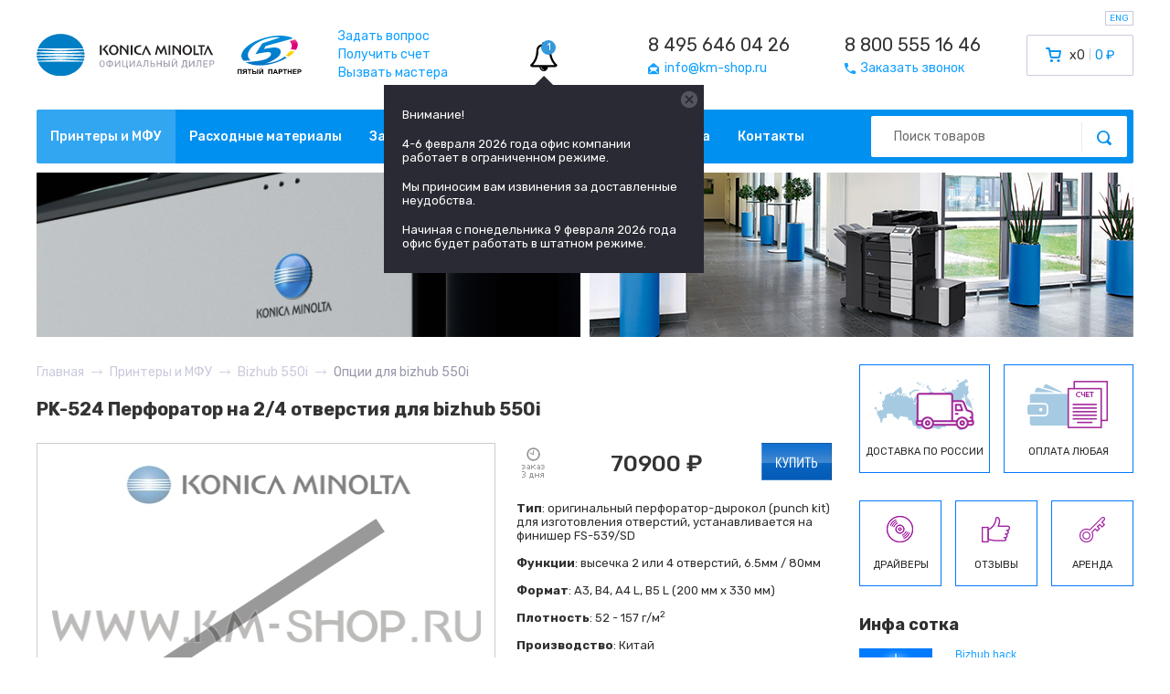

--- FILE ---
content_type: text/html; charset=utf-8
request_url: https://www.km-shop.ru/konica-minolta/mfy/bizhub/550i-options/PK-524.html
body_size: 10002
content:
<!DOCTYPE html>
<html lang="ru">
<head>
	<meta charset="UTF-8">
		<meta name="viewport" content="width=device-width, initial-scale=1">
		<meta name="format-detection" content="telephone=no">
		<title>KM SHOP — Принтеры и МФУ — для среднего бизнеса и малой полиграфии — Bizhub — Опции для bizhub 550i</title>
			<link rel="icon" href="/km_favicon.ico" type="image/x-icon">
	
	<link rel="preconnect" href="https://fonts.gstatic.com">
	<link href="https://fonts.googleapis.com/css2?family=Rubik:wght@300;400;500;700&display=swap" rel="stylesheet">
	<link rel="preload" href="/assets/css/style.css?1725304417" as="style">

	<link rel="stylesheet" href="/assets/css/style.css?1725304417" type="text/css">
	<link rel="stylesheet" href="/css/index.css?1725312370" type="text/css">
	
		<link rel="stylesheet" href="/css/glide.core.css?1447683024">
	<link rel="stylesheet" href="/css/glide.theme.css?1447684177">
	
	<script type="application/ld+json">
		{
			"@context": "http://schema.org",
			"@type": "Organization",
			"url": "https://www.km-shop.ru",
			"logo": "https://www.km-shop.ru/images/template/logo.gif",
			"contactPoint": [
				{
					"@type": "ContactPoint",
					"telephone": "+7-495-646-0426",
					"contactType": "customer service"
				},
				{
					"@type": "ContactPoint",
					"telephone": "+7-800-555-1646",
					"contactType": "customer service"
				} 
			],
			"address": {
				"@type": "PostalAddress",
				"addressCountry": "Россия",
				"streetAddress": "ул. Советской Армии, дом 7",
				"addressLocality": "Москва",
				"telephone": "+7-495-646-0426"
			}
		}
	</script>

	<script src='/js/jquery.js'></script>
	<script src='/js/libs.js?1635532718'></script>
	<script src="/js/core.js?1759665237"></script>
	<script src='/js/jquery.inputmask.js'></script>
		<script src='/js/glide.js?1447683592'></script>
	<!-- <script src='https://cdnjs.cloudflare.com/ajax/libs/mustache.js/0.7.2/mustache.min.js'></script> -->
	<script src='/js/switchery.min.js?1414147954'></script>
	<script src="https://ulogin.ru/js/ulogin.js"></script>
	<script src="https://www.google.com/recaptcha/api.js"></script>
	
	</head>
<body class="new_design sub-1825 page-without-wrapper">
	<div id="mobile_overlay"></div>
	<div id="mobile_menu">
		<button type="button" class="close">&times;</button>
		<div class="menu row_inline">
						<a class="col" href="/">Главная</a>
			<a class="col" href="/konica-minolta/">Принтеры и МФУ</a>
			<a class="col" href="/toner/">Расходные материалы</a>
			<a class="col" href="/konica-minolta-parts/">Запасные части</a>
			<a class="col" href="/service/">Сервис</a>
			<a class="col" href="/delivery/">Доставка и оплата</a>
			<a class="col" href="/contacts/">Контакты</a>
			<a class="col" href="/all-responses/">Отзывы</a>
			<a class="col" href="/konica-minolta/archive/">Архив</a>
		</div>
		<form action="/search/" class="search_form">
			<input class="input" type="text" name="query" placeholder="Поиск товаров">
			<button type="submit" class="search_btn"><i class="fi fi-search"></i></button>
		</form>
	</div>
	<header id="new_header">
		<div class="container">
			<div class="top_block row align-center">
				<div class="logo row align-center">
					<a class="logo_konica" href="/"><img src="/assets/img/konica.svg" alt=""></a>
					<a class="logo_5p" href="https://5partner.ru"><img src="/assets/img/5partner.svg" alt=""></a>
				</div>
				<div class="links">
					<a href="/feedback/question/">Задать вопрос</a><br>
					<a href="/feedback/cashless/">Получить счет</a><br>
					<a href="/feedback/master/">Вызвать мастера</a>
				</div>
								<div class="km-notify">
					<button type="button" class="button-default show-notifications active js-show-notifications">
						<svg xmlns="http://www.w3.org/2000/svg" xmlns:xlink="http://www.w3.org/1999/xlink" width="30" height="32"><path d="M15.143 30.286q0-.286-.286-.286-1.054 0-1.813-.759t-.759-1.813q0-.286-.286-.286t-.286.286q0 1.304.92 2.223t2.223.92q.286 0 .286-.286zM3.268 25.143h23.179q-2.929-3.232-4.402-7.348t-1.473-8.652q0-4.571-5.714-4.571T9.144 9.143q0 4.536-1.473 8.652t-4.402 7.348zm26.446 0q0 .929-.679 1.607t-1.607.679h-8q0 1.893-1.339 3.232T14.857 32t-3.232-1.339-1.339-3.232h-8q-.929 0-1.607-.679T0 25.143q3.393-2.875 5.125-7.098t1.732-8.902q0-2.946 1.714-4.679t4.714-2.089q-.143-.321-.143-.661 0-.714.5-1.214t1.214-.5 1.214.5.5 1.214q0 .339-.143.661 3 .357 4.714 2.089t1.714 4.679q0 4.679 1.732 8.902t5.125 7.098z"/></svg>
						<div class="notifications-count js-count">1</div>
					</button>
					

<div class='notifications js-notifications hideon'>
                    <ul class='notifications-list'>

                      <li data-id='1' class='item js-item'>
                        <a class='close_props close_notify' href='#'></a>
                        <div class='details'>
                          <span class='title'><p>Внимание!</p>
<p>4-6 февраля 2026 года офис компании работает в ограниченном режиме.</p>
<p>Мы приносим вам извинения за доставленные неудобства.</p>
<p>Начиная с понедельника 9 февраля 2026 года офис будет работать в штатном режиме.</p></span>
                        </div>
                      </li>
                    </ul>
                  </div>				</div>
								<div class="contacts row">
										<div class="contact">
						<a href="tel:+74956460426" class="phone">8 495 646 04 26</a><br>						<a href="mailto:info@km-shop.ru"><i class="fi fi-email"></i><span>info@km-shop.ru</span></a>
					</div>
					<div class="contact">
						<a href="tel:+78005551646" class="phone">8 800 555 16 46</a><br>						<a href="/feedback/call/"><i class="fi fi-phone"></i><span>Заказать звонок</span></a>
					</div>
				</div>
				<div class="cart">
										<a href="/cart/" id="header_cart" class="row">
						<i class="fi fi-cart"></i>
						<span class="count">x0</span>
						<span class="sum">0 ₽</span>
					</a>
				</div>
				<div class="mobile_block row align-center">
					<a href="tel:+78005551646"><i class="fi fi-phone"></i></a>
					<a href="/cart/"><i class="fi fi-cart"></i></a>
					<button type="button" id="menu_toggle"><span></span><span></span><span></span></button>
				</div>
				<button type="button" class="toggle_lang" data-lang="en">ENG</button>
			</div>
			<div class="navmenu row align-center">
				<div class="menu row">
					<a class="col active" href="/konica-minolta/">Принтеры и МФУ</a><a class="col" href="/toner/">Расходные материалы</a><a class="col" href="/konica-minolta-parts/">Запасные части</a><a class="col" href="/service/">Сервис</a><a class="col" href="/delivery/">Доставка и оплата</a><a class="col" href="/contacts/">Контакты</a>				</div>
				<form action="/search/" class="search_form">
					<input class="input" type="text" name="query" placeholder="Поиск товаров">
					<button type="submit" class="search_btn"><i class="fi fi-search"></i></button>
				</form>
			</div>
			<div class="banners row">
				<img src="/assets/img/slide1new.jpg" width="595" height="180" alt="">
				<img src="/assets/img/slide2new.jpg" width="595" height="180" alt="">
			</div>
		</div>
	</header>

	<section id="breadcrumbs">
	<div class="container">
		<ul itemscope itemtype="http://schema.org/BreadcrumbList" class="row align-center flex-wrap">
			<li itemprop="itemListElement" itemscope itemtype="http://schema.org/ListItem"><a itemprop="item" href="/"><span itemprop="name">Главная</span></a><i class="fi fi-arrow-right"></i><meta itemprop="position" content="0"></li><li itemprop="itemListElement" itemscope itemtype="http://schema.org/ListItem"><a itemprop="item" href="/konica-minolta/"><span itemprop="name">Принтеры и МФУ</span></a><i class="fi fi-arrow-right"></i><meta itemprop="position" content="1"></li><li itemprop="itemListElement" itemscope itemtype="http://schema.org/ListItem"><a itemprop="item" href="/konica-minolta/mfy/bizhub/550i.html"><span itemprop="name">Bizhub 550i</span></a><i class="fi fi-arrow-right"></i><meta itemprop="position" content="2"></li><li itemprop="itemListElement" itemscope itemtype="http://schema.org/ListItem"><span itemprop="name">Опции для bizhub 550i</span><meta itemprop="position" content="3"></li>		</ul>
	</div>
</section>
	<input type="hidden" name="auth_usr_id" id="auth_usr_id" value="0">
		<div class="wrapper ">

		<div id="page">
		<div class='inner'>
		<div class='left-col contacts-page' >	

	 
	 


<div class='service-new good-page new_design_product_page'>

<h1 class='page_title'>PK-524 Перфоратор на 2/4 отверстия для bizhub 550i</h1>

  <!-- primary info -->
  <div class='primary'>
	 <div class='wrap'>
		<div class='img opt-main-img'>
			 
			 
			 <img style='margin:0 auto;' src='/thumbs/cache/eb/75/eb75f875106fb33bddece8c97d350448.jpg' alt=''>
		</div>

		

		

	 </div>
  </div>

  <!-- details -->
  <div class='details'>
	 <div class='wrap'>
		<div class='purchace'>
			<div class='row align-center justify-space'>
				<div class='details_status'><img src='/images/template/status-order-3.gif' alt='Наличие: 0/3' title='Наличие: 0/3' ></div>
				<div class='details_price'>
					
						
							70900 ₽
						
					
				</div>
				<div class='details_buy'>
					<form method='post' action='/netcat/modules/default/post.php'>
						<input type='hidden' name='cart_mode' value='add'>
						<input type='hidden' name='cart[136][8724]' value='1'>
						<input type='hidden' name='redirect_url' value='/cart/'>
						<input type='hidden' name='cart[136][8724]' value='1'>
						<button type='submit' class='btn-buy'></button>
					</form>
				</div>
			</div>
		</div>

		<div class='characteristics option-fullinfo'>
			  
			  <p><strong>Тип</strong>: оригинальный перфоратор-дырокол (punch kit) для изготовления отверстий, устанавливается на финишер FS-539/SD</p>
<p><strong>Функции</strong>: высечка 2 или 4 отверстий, 6.5мм / 80мм</p>
<p><strong>Формат</strong>: A3, B4, A4 L, B5 L (200 мм x 330 мм)</p>
<p><strong>Плотность</strong>: 52 - 157 г/м<sup>2</sup></p>
<p><strong>Производство</strong>: Китай</p>
<p><strong>Код производителя</strong>: AC28W21</p>
			  
			  <ul><li class='app_to_model'><strong>Подходит к моделям:</strong> Konica Minolta<br/>bizhub: <a href='/konica-minolta/mfy/bizhub/C250i.html'>C250i</a> / <a href='/konica-minolta/mfy/bizhub/C300i.html'>C300i</a> / <a href='/konica-minolta/mfy/bizhub/C360i.html'>C360i</a> / <a href='/konica-minolta/mfy/bizhub/C450i.html'>C450i</a> / <a href='/konica-minolta/mfy/bizhub/C550i.html'>C550i</a> / <a href='/konica-minolta/mfy/bizhub/C650i.html'>C650i</a><br></li></ul>
		</div>

		<div class='note'>
		  
		</div>

	 </div>

  </div>
  <!-- /detailes !-->

  <div class='clear'></div>

  

  <div class='item-footer-side'>
	  <div class='ifs-wrapper'>

		  <div class='set cons-wrapper hideon'>
			  <div class='title'>Состав:</div>
			  <div class='border'></div>
		  </div>

	  </div><!-- /ifs-wrapper !-->
  </div><!-- /item-footer-side !-->

</div>



					<div class="end_left_col"></div>
				</div>
								<div class='right-col'>
					<div class="sidebar_info row" onclick="window.location.href = '/delivery/';" style="cursor: pointer;">
						<div class="info_item">
							<img class="info_img" src="/assets/img/delivery.png" alt="">
							<div class="info_title">Доставка по России</div>
						</div>
						<div class="info_item">
							<img class="info_img" src="/assets/img/payment.png" alt="">
							<div class="info_title">Оплата любая</div>
						</div>
					</div>
										<div class="sidebar_info row" style="margin-top: 30px;">
						<a class="info_item" href="/service/all-drivers/">
							<img class="info_img" src="/assets/img/icons/disk.png" width="32" height="32" alt="">
							<div class="info_title">Драйверы</div>
						</a>
						<a class="info_item" href="/all-responses/">
							<img class="info_img" src="/assets/img/icons/like.png" width="32" height="32" alt="">
							<div class="info_title">Отзывы</div>
						</a>
						<a class="info_item" href="https://5partner.ru/click-contract/">
							<img class="info_img" src="/assets/img/icons/key.png" width="32" height="32" alt="">
							<div class="info_title">Аренда</div>
						</a>
					</div>
					 



<div class='news'>
  <div class='h2' style='font-size: 18px;font-weight: bold;color: #2f2f2f;'>Инфа сотка</div>
  <ul>



<li class='with-preview'><div class='news-preview'><a href='http://5partner.ru/news/Bizhub+hack/?pgcnt=60'><img src='/netcat_files/238/315/good_idea_1_1.jpg' alt='Bizhub hack'></a></div>
               <div class='news-info'>
                  <a href='http://5partner.ru/news/Bizhub+hack/?pgcnt=60'>Bizhub hack</a>
                  <span><p>Серия подсказок «bizhub hack» сделает ваше общение с техникой Konica Minolta ...</p></span>
               </div></li><li class='with-preview'><div class='news-preview'><a href='http://5partner.ru/news/a3-color-2010-2025.html'><img src='/netcat_files/238/315/actual_a3_color_preview_2025.jpg' alt='за 2010г.-2025г. вообще все цветные Konica Minolta А3'></a></div>
               <div class='news-info'>
                  <a href='http://5partner.ru/news/a3-color-2010-2025.html'>за 2010г.-2025г. вообще все цветные Konica Minolta А3</a>
                  <span><p>На графике изображены цветные модели МФУ Konica Minolta формата А3 (кроме ...</p></span>
               </div></li><li class='with-preview'><div class='news-preview'><a href='http://5partner.ru/news/pro-color-2010-2024.html'><img src='/netcat_files/238/315/actual_pro_color_preview2.jpg' alt='за 2010г.-2024г. вообще все цветные Konica Minolta PRO'></a></div>
               <div class='news-info'>
                  <a href='http://5partner.ru/news/pro-color-2010-2024.html'>за 2010г.-2024г. вообще все цветные Konica Minolta PRO</a>
                  <span><p>На графике изображены цветные модели МФУ Konica Minolta формата PRO с учетом ...</p></span>
               </div></li><li class='with-preview'><div class='news-preview'><a href='http://5partner.ru/news/5partner_2022.html'><img src='/netcat_files/238/315/5partner_na_svyazi3_thumb1.jpeg' alt='5партнер на связи'></a></div>
               <div class='news-info'>
                  <a href='http://5partner.ru/news/5partner_2022.html'>5партнер на связи</a>
                  <span><p>Компания Пятый партнер не ушла с Российского рынка и продолжает работать. ...</p></span>
               </div></li><li class='with-preview'><div class='news-preview'><a href='http://5partner.ru/news/winner_2021.html'><img src='/netcat_files/238/315/5partner_winner_2021_2_low3_thumb1.jpeg' alt='5partner награды в 2022'></a></div>
               <div class='news-info'>
                  <a href='http://5partner.ru/news/winner_2021.html'>5partner награды в 2022</a>
                  <span><p>Очередной год подряд самый большой объем продаж оборудования Konica Minolta ...</p></span>
               </div></li><li class='with-preview'><div class='news-preview'><a href='http://5partner.ru/news/C4065-vs-C7090.html'><img src='/netcat_files/238/315/4065vs7090_17_preview.jpg' alt='C4065 vs C7090'></a></div>
               <div class='news-info'>
                  <a href='http://5partner.ru/news/C4065-vs-C7090.html'>C4065 vs C7090</a>
                  <span><p>В этой статье мы наглядно покажем чем отличается профессиональная модель ...</p></span>
               </div></li><li class='with-preview'><div class='news-preview'><a href='http://5partner.ru/news/AccurioPrint_C4065_action.html'><img src='/netcat_files/238/315/konica_minolta_AccurioPrint_C4065_banner_preview.jpg' alt='AccurioPrint C4065 - #простопоказываю'></a></div>
               <div class='news-info'>
                  <a href='http://5partner.ru/news/AccurioPrint_C4065_action.html'>AccurioPrint C4065 - #простопоказываю</a>
                  <span><p>В 2021 году среди профессиональных печатных машин завелась малая модель, ...</p></span>
               </div></li><li class='with-preview'><div class='news-preview'><a href='http://5partner.ru/news/bizhub_C257i_action.html'><img src='/netcat_files/238/315/konica_minolta_bizhub_c257i_low3.jpg' alt='Bizhub C257i - в поисках цвета'></a></div>
               <div class='news-info'>
                  <a href='http://5partner.ru/news/bizhub_C257i_action.html'>Bizhub C257i - в поисках цвета</a>
                  <span><p>Цветной МФУ Konica Minolta bizhub C257i обновленный офисный цветник, вышедший ...</p></span>
               </div></li><li class='with-preview'><div class='news-preview'><a href='http://5partner.ru/news/bizhub_C257i.html'><img src='/netcat_files/238/315/bizhub_C257i_preview_11_thumb1.jpeg' alt='C257i офис в цвете'></a></div>
               <div class='news-info'>
                  <a href='http://5partner.ru/news/bizhub_C257i.html'>C257i офис в цвете</a>
                  <span><p>Konica Minolta в 2021 году выпустила очередной хит цветной офисной бюджетной ...</p></span>
               </div></li><li class='with-preview'><div class='news-preview'><a href='http://5partner.ru/news/winner_2020.html'><img src='/netcat_files/238/315/2_thumb1.jpeg' alt='Когда Пятый становится первым'></a></div>
               <div class='news-info'>
                  <a href='http://5partner.ru/news/winner_2020.html'>Когда Пятый становится первым</a>
                  <span><p>Самый большой оборот в 2019 году по Konica Minolta у компании Пятый партнер. ...</p></span>
               </div></li><li class='with-preview'><div class='news-preview'><a href='http://5partner.ru/news/bizhub_C227_vs_C250i.html'><img src='/netcat_files/238/315/ffffffffff_thumb1.jpeg' alt='Bizhub C227 vs C250i что изменилось?'></a></div>
               <div class='news-info'>
                  <a href='http://5partner.ru/news/bizhub_C227_vs_C250i.html'>Bizhub C227 vs C250i что изменилось?</a>
                  <span><p>В 2019 году Konica Minolta выпускает bizhub C250i, которая отличается большим ...</p></span>
               </div></li><li class='with-preview'><div class='news-preview'><a href='http://5partner.ru/news/bizhub_C250i_C300i_C360i.html'><img src='/netcat_files/238/315/bizhub_C250i_150.jpg' alt='Bizhub C250i новый взгляд на МФУ'></a></div>
               <div class='news-info'>
                  <a href='http://5partner.ru/news/bizhub_C250i_C300i_C360i.html'>Bizhub C250i новый взгляд на МФУ</a>
                  <span><p>Новая серия МФУ Konica Minolta Bizhub C250i/C300i/C360i пришла на смену ...</p></span>
               </div></li><li class='with-preview'><div class='news-preview'><a href='http://5partner.ru/news/c3070l-vs-c6085.html'><img src='/netcat_files/238/315/news_thumb1.jpg' alt='C3070L vs C6085'></a></div>
               <div class='news-info'>
                  <a href='http://5partner.ru/news/c3070l-vs-c6085.html'>C3070L vs C6085</a>
                  <span><p>В этой статье мы наглядно покажем чем отличается профессиональная модель ...</p></span>
               </div></li><li class='with-preview'><div class='news-preview'><a href='http://5partner.ru/news/AccurioPrint_C3070L_action.html'><img src='/netcat_files/238/315/bbbbf8e0fd.jpg' alt='AccurioPrint C3070L - 30% усилий 70% результата'></a></div>
               <div class='news-info'>
                  <a href='http://5partner.ru/news/AccurioPrint_C3070L_action.html'>AccurioPrint C3070L - 30% усилий 70% результата</a>
                  <span><p>В 2018 году на рынке профессиональных печатных машин появилась… бла-бла-бла… ...</p></span>
               </div></li><li class='with-preview'><div class='news-preview'><a href='http://5partner.ru/news/AccurioPrint_C3070L.html'><img src='/netcat_files/238/315/thumb2.jpg' alt='AccurioPrint C3070L первый запуск'></a></div>
               <div class='news-info'>
                  <a href='http://5partner.ru/news/AccurioPrint_C3070L.html'>AccurioPrint C3070L первый запуск</a>
                  <span><p>Система AccurioPrint C3070L - предназначена для малых и средних коммерческих ...</p></span>
               </div></li><li class='with-preview'><div class='news-preview'><a href='http://5partner.ru/news/bizhub_C227_action.html'><img src='/netcat_files/238/315/konica_minolta_bihub_c227_thumb.jpg' alt='Bizhub C227 - офисный цветник'></a></div>
               <div class='news-info'>
                  <a href='http://5partner.ru/news/bizhub_C227_action.html'>Bizhub C227 - офисный цветник</a>
                  <span><p>Цветной МФУ Konica Minolta bizhub C227 самый популярный офисный цветник ...</p></span>
               </div></li><li class='with-preview'><div class='news-preview'><a href='http://5partner.ru/news/AccurioPrint_C2060L_action.html'><img src='/netcat_files/238/315/preview_thumb2.jpeg' alt='AccurioPrint C2060L - Аккурио Принтует'></a></div>
               <div class='news-info'>
                  <a href='http://5partner.ru/news/AccurioPrint_C2060L_action.html'>AccurioPrint C2060L - Аккурио Принтует</a>
                  <span><p>В июне 2017 года на рынке PRO печатных машин появилась универсальная модель. ...</p></span>
               </div></li><li class='with-preview'><div class='news-preview'><a href='http://5partner.ru/news/elite_partner_2017.html'><img src='/netcat_files/238/315/preview_thumb1.jpeg' alt='5партнер подтверждает статус Элит партнера Konica Minolta'></a></div>
               <div class='news-info'>
                  <a href='http://5partner.ru/news/elite_partner_2017.html'>5партнер подтверждает статус Элит партнера Konica Minolta</a>
                  <span><p>27 апреля 2017 компания Пятый партнер подтвердила свой наивысший статус ...</p></span>
               </div></li><li class='with-preview'><div class='news-preview'><a href='http://5partner.ru/news/bizhub_C258_action.html'><img src='/netcat_files/238/315/konica_minolta_bihub_c258_thumb_0.jpg' alt='Bizhub C258 - на замену вашим цветным карандашам'></a></div>
               <div class='news-info'>
                  <a href='http://5partner.ru/news/bizhub_C258_action.html'>Bizhub C258 - на замену вашим цветным карандашам</a>
                  <span><p>В 2016 году на смену Konica Minolta Bizhub C224e пришла новая усовершенствованная ...</p></span>
               </div></li><li class='with-preview'><div class='news-preview'><a href='http://5partner.ru/news/bizhub_C227_vs_C258.html'><img src='/netcat_files/238/315/1_thumb1.jpeg' alt='Bizhub C227 vs C258 да какая разница?'></a></div>
               <div class='news-info'>
                  <a href='http://5partner.ru/news/bizhub_C227_vs_C258.html'>Bizhub C227 vs C258 да какая разница?</a>
                  <span><p>В 2016 году Konica Minolta одновременно выпускает две линейки цветных МФУ ...</p></span>
               </div></li><li class='with-preview'><div class='news-preview'><a href='http://5partner.ru/news/bizhub_C227_С287.html'><img src='/netcat_files/238/315/bizhub_C227_novost_thumb1.jpeg' alt='Bizhub C227 достоин ли вашего офиса?'></a></div>
               <div class='news-info'>
                  <a href='http://5partner.ru/news/bizhub_C227_С287.html'>Bizhub C227 достоин ли вашего офиса?</a>
                  <span><p>Цветные МФУ bizhub C227 и C287 – доступные модели, основным предназначением ...</p></span>
               </div></li><li class='with-preview'><div class='news-preview'><a href='http://5partner.ru/news/bizhub_C224e_action_2013.html'><img src='/netcat_files/238/315/konica_minolta_bizhub_S224e_action_5partner_ipod_nano7_thumb1.jpeg' alt='Bizhub С224e, принтер изменился, акция продолжается'></a></div>
               <div class='news-info'>
                  <a href='http://5partner.ru/news/bizhub_C224e_action_2013.html'>Bizhub С224e, принтер изменился, акция продолжается</a>
                  <span><p>Время не стоит на месте и на смену МФУ Bizhub C224 пришла новая модель  ...</p></span>
               </div></li><li class='with-preview'><div class='news-preview'><a href='http://5partner.ru/news/bizhub_185.html'><img src='/netcat_files/238/315/bizhub_185_from_5partner_company_thumb1.jpeg' alt='МФУ Bizhub 185 для тех, кто умеет считать расходы'></a></div>
               <div class='news-info'>
                  <a href='http://5partner.ru/news/bizhub_185.html'>МФУ Bizhub 185 для тех, кто умеет считать расходы</a>
                  <span><p>Летом 2013г. Konica Minolta выпустила на рынок новую черно-белую профессиональную ...</p></span>
               </div></li><li class='with-preview'><div class='news-preview'><a href='http://5partner.ru/news/bizhub_C224e.html'><img src='/netcat_files/238/315/bizhub_C224e_C284e_C364e_thumb1.jpeg' alt='Bizhub C224e фейслифтинг популярной модели'></a></div>
               <div class='news-info'>
                  <a href='http://5partner.ru/news/bizhub_C224e.html'>Bizhub C224e фейслифтинг популярной модели</a>
                  <span><p>Линейка МФУ Konica Minolta Bizhub C224/C284/C364 получила обновление в  ...</p></span>
               </div></li><li class='with-preview'><div class='news-preview'><a href='http://5partner.ru/news/prime_partner_2013.html'><img src='/netcat_files/238/315/5partner_prime_partner_2013_konica_minolta_thumb1.jpeg' alt='5партнер подтверждает статус Прайм партнера Konica Minolta'></a></div>
               <div class='news-info'>
                  <a href='http://5partner.ru/news/prime_partner_2013.html'>5партнер подтверждает статус Прайм партнера Konica Minolta</a>
                  <span><p>15 февраля 2013 года компания Пятый партнер снова подтвердила свой высокий ...</p></span>
               </div></li><li class='with-preview'><div class='news-preview'><a href='http://5partner.ru/news/bizhub_C224_action.html'><img src='/netcat_files/238/315/bizhub_C224_action_Konica_Minolta_best_color_printer_thumb1.jpeg' alt='Bizhub С224, профессионально по цветному, время пришло'></a></div>
               <div class='news-info'>
                  <a href='http://5partner.ru/news/bizhub_C224_action.html'>Bizhub С224, профессионально по цветному, время пришло</a>
                  <span><p>Bizhub C224 цветной принтер работает за вас! В сентябре 2012 года появилась ...</p></span>
               </div></li><li class='with-preview'><div class='news-preview'><a href='http://5partner.ru/news/bizhub_PRO_C6000L_consumables_cost.html'><img src='/netcat_files/238/315/bizhub_PRO_C6000L_Konica_Minolta_5partner_moscow_dealer_thumb1.jpeg' alt='Bizhub PRO C6000L комплектация и себестоимость'></a></div>
               <div class='news-info'>
                  <a href='http://5partner.ru/news/bizhub_PRO_C6000L_consumables_cost.html'>Bizhub PRO C6000L комплектация и себестоимость</a>
                  <span><p>Bizhub PRO C6000L от Konica Minolta всего за несколько месяцев продаж зарекомендовал ...</p></span>
               </div></li><li class='with-preview'><div class='news-preview'><a href='http://5partner.ru/news/bizhub_PRO_C6000L_action.html'><img src='/netcat_files/238/315/bizhub_PRO_C6000L_present_thumb2.jpg' alt='Bizhub PRO C6000L акция, спешите успеть!'></a></div>
               <div class='news-info'>
                  <a href='http://5partner.ru/news/bizhub_PRO_C6000L_action.html'>Bizhub PRO C6000L акция, спешите успеть!</a>
                  <span><p>Идеальная цифра. В декабре 2011 года на рынке профессиональных печатных ...</p></span>
               </div></li><li class='with-preview'><div class='news-preview'><a href='http://5partner.ru/news/bizhub_PRO_C5501.html'><img src='/netcat_files/238/315/Bizhub_PRO_C5501_Konica_Minolta_5partner_thumb1.jpeg' alt='Bizhub PRO C5501 последний в Москве'></a></div>
               <div class='news-info'>
                  <a href='http://5partner.ru/news/bizhub_PRO_C5501.html'>Bizhub PRO C5501 последний в Москве</a>
                  <span><p>Сегодня, 12 октября 2011 года, компанией Пятый партнер был установлен последний ...</p></span>
               </div></li><li class='with-preview'><div class='news-preview'><a href='http://5partner.ru/news/prime_partner_2011.html'><img src='/netcat_files/238/315/Pyatyy_partner_i_Ko_Hasegava_thumb1.jpeg' alt='5партнер получает самый высокий статус Konica Minolta'></a></div>
               <div class='news-info'>
                  <a href='http://5partner.ru/news/prime_partner_2011.html'>5партнер получает самый высокий статус Konica Minolta</a>
                  <span><p>Сегодня, 14 февраля 2011 года глава Российского представительства компании ...</p></span>
               </div></li></ul>




</div>					<div class="clear"></div>
				</div>
							</div>
		</div>
	</div>
		
	
	<footer id="new_footer">
		<div class="yandex">
			<div class="container">
				<div class="row align-center">
					<div class="market_logo row align-center">
						<img src="/assets/img/yamarket.svg" alt="">
						<span>отзывы о компании</span>
					</div>
					<div class="rating_block">
						<div class="rating"><i class="fi fi-star"></i><i class="fi fi-star"></i><i class="fi fi-star"></i><i class="fi fi-star"></i><i class="fi fi-star"></i></div>
						<div class="rating_text">рейтинг магазина</div>
					</div>
					<div class="count_block">
						<div class="count">>500</div>
						<div class="count_text">на настоящий момент</div>
					</div>
					<div class="market_links row align-center">
						<a class="market_link" href="https://market.yandex.ru/shop--km-shop/1652/reviews" target="_blank">Все отзывы</a>
						<a class="market_link" href="https://market.yandex.ru/shop/1652/reviews/add?retpath=https%3A%2F%2Fmarket.yandex.ru%2Fshop--km-shop%2F1652%2Freviews&track=rev_sh" target="_blank">Оставить отзыв</a>
					</div>
				</div>
			</div>
		</div>
		<div class="contacts">
			<div class="container">
				<div class="row align-center justify-space">
										<a class="contact_link" href="tel:+78005551646">8 800 555 16 46</a>					<a class="contact_link" href="tel:+74956460426">8 495 646 04 26</a>					<a class="contact_link" href="mailto:info@km-shop.ru">info@km-shop.ru</a>
					<div><a class="map_link" href="/contacts/#map">Москва, 8-й проезд Марьиной Рощи 30</a></div>
					<div>Пн-Пт 10:00-17:00</div>
				</div>
			</div>
		</div>
		<div class="bottom_block">
			<div class="container">
				<div class="row align-top">
					<div class="logo">
						<div class="logo_5p"><img src="/assets/img/5partner.svg" alt=""></div>
						<div class="copyright">© 2004-2026 KM-SHOP.RU</div>
					</div>
					<div class="about">
						<div class="about_text">Компания «Пятый партнер» работает с 2004 года<br />
Элит-партнер Konica Minolta Business Solutions Russia<br />
Сервисный и гарантийный центр Konica Minolta<br />
Дистрибьютор оборудования на территории России</div>
						<div class="banks row align-center">
							<img src="/assets/img/sberbank.svg" alt="">
							<img src="/assets/img/visa.svg" alt="">
							<img src="/assets/img/mastercard.svg" alt="">
							<img src="/assets/img/mir.svg" alt="">
													</div>
					</div>
					<div class="navmenu row align-top">
						<div class="menu menu-production">
							<div class="menu_title">Продукция</div>
							<a href="/konica-minolta/" class="menu_link">Принтеры</a><br>
							<a href="/toner/" class="menu_link">Расходка</a><br>
							<a href="/konica-minolta-parts/" class="menu_link">Запчасти</a><br>
							<a href="/all-responses/" class="menu_link">Отзывы</a>
						</div>
						<div class="menu menu-info">
							<div class="menu_title">Информация</div>
							<a href="/news/" class="menu_link">Новости</a><br>
							<a href="/service/" class="menu_link">Сервис</a><br>
							<a href="/delivery/" class="menu_link">Доставка</a><br>
							<a href="/contacts/" class="menu_link">Контакты</a>
						</div>
						<div class="menu menu-callback">
							<div class="menu_title">Обратная связь</div>
							<a href="/feedback/question/" class="menu_link">Задать вопрос</a><br>
							<a href="/feedback/call/" class="menu_link">Заказать звонок</a><br>
							<a href="/feedback/cashless/" class="menu_link">Выписать счет</a><br>
							<a href="/feedback/master/" class="menu_link">Вызвать мастера</a>
						</div>
					</div>
				</div>
			</div>
		</div>
	</footer>

	<div class="title_tooltip" hidden></div>

	<div class="kms-popup"></div>

	<div class="kms-popup">
		<a href="#ajax_cart" class="open-ajax-cart"></a>
		<div id="ajax_cart" class="km-ajax-cart popup">
			<div class="popup_header row align-center">
				<div class="popup_title">Корзина</div>
				<button type="button" class="popup_close"><img src="/assets/img/icons/close.svg" width="10" height="10" alt=""></button>
			</div>
			<div id="ac-items"></div>
			<a href="/cart/" class="btn">Перейти в корзину</a>
		</div>
	</div>

	<div class="kms-popup">
		<a href="#available_notify" class="open-available-notify"></a>
		<div id="available_notify" class="popup">
			<button type="button" class="popup_close"><img src="/assets/img/icons/close.svg" width="10" height="10" alt=""></button>
			<div class="popup_header row align-center"></div>
			
<form class='notify_form'>
<input name='admin_mode' type='hidden' value='' />
<input type='hidden' name='nc_token' value='e960bf862d32b4c4c937122df8d18b54' /> 
<input name='catalogue' type='hidden' value='1' />
<input name='cc' type='hidden' value='2612' />
<input name='sub' type='hidden' value='1870' />
<input name='posting' type='hidden' value='1' />
<input name='curPos' type='hidden' value='0' />
<input name='f_Parent_Message_ID' type='hidden' value='' />

<input name='isNaked' type='hidden' value='1'/>
<input name='f_ItemClass' type='hidden'/>
<input name='f_ItemID' type='hidden'/>

<div class='field'>
	<div class='f_label'>ФИО</div>
	<input class='input' type='text' name='f_Name' required>
</div>
<div class='row'>
<div class='field'>
	<div class='f_label'>Email</div>
	<input class='input' type='email' name='f_Email' required>
</div>
<div class='field'>
	<div class='f_label'>Телефон</div>
	<input class='input kms-mask' type='tel' name='f_Phone' required>
</div>
</div>
<button type='submit' class='btn'>Уведомить о поступлении</button>
</form>		</div>
	</div>

	<div class="kms-popup">
		<div id="request_price" class="popup">
			<button type="button" class="popup_close"><img src="/assets/img/icons/close.svg" width="10" height="10" alt=""></button>
			<div class="popup_header row align-center"></div>
			
<form class='request_form'>
<input name='admin_mode' type='hidden' value='' />
<input type='hidden' name='nc_token' value='e960bf862d32b4c4c937122df8d18b54' /> 
<input name='catalogue' type='hidden' value='1' />
<input name='cc' type='hidden' value='2619' />
<input name='sub' type='hidden' value='131' />
<input name='posting' type='hidden' value='1' />
<input name='curPos' type='hidden' value='0' />
<input name='f_Parent_Message_ID' type='hidden' value='' />

<input name='isNaked' type='hidden' value='1'/>
<input name='f_TypeID' type='hidden'/>
<input name='f_ProductID' type='hidden'/>

<div class='field'>
	<div class='f_label'>ФИО</div>
	<input class='input' type='text' name='f_Name' required>
</div>
<div class='row'>
<div class='field'>
	<div class='f_label'>Email</div>
	<input class='input' type='email' name='f_Email' required>
</div>
<div class='field'>
	<div class='f_label'>Телефон</div>
	<input class='input kms-mask' type='tel' name='f_Phone' required>
</div>
</div>
<button type='submit' class='btn'>Запросить цену</button>
</form>		</div>
	</div>

	<script src="/assets/js/main.js?1725231651"></script>

	<!-- Графики для МФУ !-->
	
		<link rel="stylesheet" href="/js/plyr/plyr.css?1543486489">
	<script src="/js/plyr/plyr.js?1541760787"></script>
	
	
	<!-- Yandex.Metrika counter -->
	<script type="text/javascript" >
		(function(m,e,t,r,i,k,a){m[i]=m[i]||function(){(m[i].a=m[i].a||[]).push(arguments)};
		m[i].l=1*new Date();
		for (var j = 0; j < document.scripts.length; j++) {if (document.scripts[j].src === r) { return; }}
		k=e.createElement(t),a=e.getElementsByTagName(t)[0],k.async=1,k.src=r,a.parentNode.insertBefore(k,a)})
		(window, document, "script", "https://mc.yandex.ru/metrika/tag.js", "ym");

		ym(13373041, "init", {
			clickmap:true,
			trackLinks:true,
			accurateTrackBounce:true,
			webvisor:true
		});
	</script>
	<noscript><div><img src="https://mc.yandex.ru/watch/13373041" style="position:absolute; left:-9999px;" alt="" /></div></noscript>
	<!-- /Yandex.Metrika counter -->

	
	<input type="hidden" name="current_year" id="current_year" value="2026">
	<input type="hidden" name="debug_mode" id="debug_mode" value="0">
	<input type="hidden" name="current_sub" id="current_sub" value="1825">
</body>
</html>

--- FILE ---
content_type: application/javascript
request_url: https://www.km-shop.ru/assets/js/main.js?1725231651
body_size: 15781
content:
$(function() {
	mobile_menu();
	products();
	old_products();
	custom_old_scripts();
	$('.itextarea').textarea_resize();
	toggle_lang();
	used_init();
	battle_init();
	available_init();
	request_price_init();
	search_init();
	tooltip_init();
	error_codes_init();
	mobile_mfu_init();
	if (window.location.pathname.indexOf('/toner/') === 0 && window.location.hash === '#analogs' && $('#analogs').length && $(window).width() > 980) {
		setTimeout(function() {
			$('body,html').scrollTop($('#analogs').offset().top - 280);
		}, 0);
	}
	
	/**
	 * Мобильное меню
	 */
	function mobile_menu() {
		$('#menu_toggle').click(function(e) {
			e.preventDefault();
			$('body').toggleClass('mobile-menu-visible');
		});
		$('#mobile_overlay, #mobile_menu .close').click(function(e) {
			e.preventDefault();
			$('body').removeClass('mobile-menu-visible');
		});
	}
	
	/**
	 * Товары
	 */
	function products() {
		var current_sub = $('#current_sub').val();

		if (current_sub != 109 && current_sub != 98 && sessionStorage.getItem('clear_filters')) {
			sessionStorage.removeItem('clear_filters');
		}

		var block = $('#products');
		if (!block.length) return;

		var products_list = block.find('.products_list');
		var items, consumables_alt;
		if (block.hasClass('consumables')) {
			items = products_list.children('.item');
			consumables_alt = block.attr('data-consumables-alt').split(',').sort((a,b) => b.length - a.length);
		} else {
			items = products_list.find('.item');
		}
		if (!items.length) return;

		products_list.find('.show_analogs').on('click', function(e) {
			e.preventDefault();
			var analogs = $(this).closest('.item').children('.analogs_list');
			$(this).toggleClass('is-active');
			analogs.toggleClass('hidden');
		});

		var products_filters = block.find('.products_filters');
		var active_sort = block.find('.active_sort');
		var sort_links = block.find('.products_sort_link');

		var tags = block.find('.products__tag');
		block.find('.products_tags .show_more').on('click', function() {
			$(this).parent().addClass('visible');
			$(this).remove();
		});
		var saved_data = get_saved_filters();

		if (current_sub == 109 || current_sub == 98) {
			$(window).on('beforeunload', function() {
				sessionStorage.setItem('clear_filters', 1);
			});
		}

		tags.each(function() {
			var type = $(this).attr('data-type');
			var len = 0;
			if (!type) {
				len = items.length;
			} else {
				len = items.filter('[data-type="'+type+'"]').length;
			}
			if (type === 'other' && len == 0) {
				$(this).remove();
			} else {
				$(this).append('<span class="count">'+len+'</span>');
			}
		});
		
		var page_title_count = $('h1.page_title .count');

		function update_suitable() {
			/*products_list.find('.item__suitable').each(function() {
				var $this = $(this);
				var max_width = $this.width();
				var sum_width = 0;
				var hidden_count = 0;
				var children = $this.children();
				children.removeClass('hidden');
				$.each(children, function() {
					var $suit = $(this);
					sum_width += $suit.width();
					if (sum_width >= max_width) {
						hidden_count++;
						$suit.addClass('hidden');
					}
				});
				if (hidden_count > 0) {
					$this.next('.show_more').removeClass('hidden');
				} else {
					$this.next('.show_more').addClass('hidden');
				}
			});*/
			products_list.find('.item__suitable').each(function() {
				if (this.scrollHeight > this.offsetHeight) {
					$(this).next('.show_more').removeClass('hidden');
				} else {
					$(this).next('.show_more').addClass('hidden');
				}
			});
		}

		if (block.hasClass('consumables')) {
			update_suitable();
			var resize_timeout;
			$(window).resize(function() {
				clearTimeout(resize_timeout);
				resize_timeout = setTimeout(update_suitable, 1000);
			});
		}

		products_list.on('click', '.show_more', function() {
			var $this = $(this);
			var block = $this.next('.item__more');
			var links = $this.prev().children('.suitable_child');
			var html = '';
			links.each(function() {
				if (this.offsetTop > 0 || this.offsetHeight > this.parentElement.offsetHeight) {
					var link = $(this).children();
					var title = link.attr('title');
					var cl = link.attr('class');
					if (title) {
						html += '<div class="more_elem"><a href="'+link.attr('href')+'" class="'+cl+'" title="'+title+'">'+link.text()+'</a></div>';
					} else {
						html += '<div class="more_elem"><a href="'+link.attr('href')+'" class="'+cl+'">'+link.text()+'</a></div>';
					}
				}
			});
			block.html(html);
			if ($this.hasClass('is-active')) {
				$this.removeClass('is-active');
				block.addClass('hidden');
			} else {
				products_list.find('.show_more.is-active').removeClass('is-active').next('.item__more').addClass('hidden');
				$this.addClass('is-active');
				block.removeClass('hidden');
			}
		});

		$('body').on('click', function(e) {
			if (!$(e.target).closest('.show_more').length && !$(e.target).closest('.item__more').length) {
				products_list.find('.show_more').removeClass('is-active').next('.item__more').addClass('hidden');
			}
		});
		
		products_list.on('copy', 'td.price', function() {
			var selection = window.getSelection();
			var text = selection.toString().replace(/ /g, '');
			var divElement = document.createElement('div');
			divElement.style.position = 'absolute';
			divElement.style.left = '-99999px';
			divElement.innerHTML = text;
			document.body.appendChild(divElement);
			selection.selectAllChildren(divElement);
			setTimeout(function() {
				document.body.removeChild(divElement);
			}, 0);
		});
		
		var default_sort_type = 'popularity';
		var default_sort_direction = 'desc';
		var show_archive = products_filters.find('input[name="show_archive"]');
		var show_available = products_filters.find('input[name="show_available"]');
		var show_archive_auto_mode = true;
		var color_type = products_filters.find('input[name="color_type"]');
		var paper_type = products_filters.find('input[name="paper_type"]');
		var rasx_type = products_filters.find('input[name="rasx_type"]');
		var search = products_filters.find('input[name="search"]');

		search.on('keyup', function() {
			var val = $(this).val();
			if (val.length) {
				var rasx_type_val = rasx_type.filter(':checked').val();
				$(this).next('.search_clear').removeClass('hidden');
				if (rasx_type_val == 2 && val.length > 2) {
					var founded = null;
					val = val.toLowerCase();
					$.each(tags, function() {
						if ($(this).hasClass('for-consumables')) {
							var type = $(this).text().replace('#', '');
							var synonym = $(this).attr('data-synonym');
							if (type.indexOf(val) == 0 || synonym.indexOf(val) != -1) {
								founded = $(this).attr('data-type');
								return false;
							}
						}
					});
					if (founded !== null) {
						$(this).attr('data-tag', founded);
					} else {
						$(this).removeAttr('data-tag');
					}
				} else if (rasx_type_val == 1 && /^tn/i.test(val)) {
					rasx_type.filter('[value="2"]').prop('checked', true).change();
					return;
				}
			} else {
				$(this).removeClass('is-tag');
				$(this).next('.search_clear').addClass('hidden');
			}
			show_archive_auto_mode = true;
			filter_items();
		}).closest('form').on('submit', function(e) {
			e.preventDefault();
			filter_items();
		});

		search.next('.search_clear').on('click', function() {
			search.val('').removeAttr('data-tag');
			$(this).addClass('hidden');
			filter_items();
		});
		
		page_title_count.text(items.filter(':visible').length);
		if (block.hasClass('consumables')) {
			page_title_count.append(' / '+items.filter(':visible').find('.item__suitable').children().length);
		}
		
		products_list.on('click', 'button.buy_btn', function(e) {
			e.preventDefault();
			var id = $(this).attr('data-id');
			var cl = $(this).attr('data-class');
			if (!id || !cl) return;
			var $this = $(this);
			var args = {'cart_mode': 'add'};
			args['cart['+cl+']['+id+']'] = 1;
			$.post('/netcat/modules/netshop/post.php', args, function(response) {
				var html = $(response);
				var header_cart = html.find('#header_cart');
				if (header_cart.length) {
					$('#header_cart').html(header_cart.html());
				}
				$this.html('<i class="fi fi-check"></i>');
				$.post('/netcat/modules/ajax/ajax_load_cart.php', function(out_msg){
					$("#ajax_cart #ac-items").html(out_msg);
					prepareAjaxCart();
					$('.open-ajax-cart').trigger('click');
				});
			});
		});
		
		active_sort.click(function() {
			$(this).next('.sort_links').slideToggle();
		});

		sort_links.click(function(e) {
			e.preventDefault();
			var $this = $(this);
			var sort_type = $this.attr('data-sort');
			if (sort_type === 'gram-price') {
				var prev_sort_type = sort_links.filter('.active').attr('data-sort');
				if (prev_sort_type !== sort_type) {
					saved_data.prev_sort_type = prev_sort_type;
				}
			}
			if ($this.hasClass('active')) {
				if (sort_type === 'popularity' || sort_type === 'stock' || sort_type === 'discount') {
					return;
				}
				if ($this.hasClass('desc')) {
					$this.removeClass('desc').addClass('asc');
				} else {
					$this.removeClass('asc').addClass('desc');
				}
			} else {
				sort_links.removeClass('active asc desc');
				if (sort_type === 'stock' || sort_type === 'cost' || sort_type === 'price' || sort_type === 'name' || sort_type === 'gram-price' || sort_type === 'article') {
					$this.addClass('active asc');
				} else {
					$this.addClass('active desc');
				}
			}
			var sort_direction = ($this.hasClass('desc') ? 'DESC' : 'ASC');

			if (block.hasClass('consumables')) {
				if (sort_type === 'gram-price') {
					var toner_tag = tags.filter('[data-type="TN"]');
					if (!toner_tag.hasClass('is-active')) toner_tag.trigger('click');
					
					products_list.find('.item[data-gram-price]').each(function() {
						var p = $(this).attr('data-gram-price');
						var get_price = $(this).children('.row').find('.item__price .get_price');
						if (get_price.length) {
							get_price.addClass('is-gram-price').html(p+' <span class="measure">₽/г</span>');
						} else {
							var price = $(this).children('.row').find('.item__price');
							var html = price.html();
							price.html('<div class="hidden">'+html+'</div><a href="#" class="get_price is-gram-price">'+p+' <span class="measure">₽/г</span></a>');
						}
					});
				} else {
					products_list.find('.item[data-gram-price]').each(function() {
						var hidden = $(this).children('.row').find('.item__price .hidden');
						if (hidden.length) {
							$(this).children('.row').find('.item__price').html(hidden.html());
						} else {
							$(this).children('.row').find('.item__price .get_price').removeClass('is-gram-price').text('запросить');
						}
					});
				}
			}
			
			saved_data.sort_type = sort_type;
			saved_data.sort_direction = sort_direction;
			save_filters(saved_data);

			if (block.hasClass('consumables')) {
				items.sort(sort_consumables(sort_type, sort_direction));
			} else {
				items.sort(sort_printers(sort_type, sort_direction));
			}

			items.detach().appendTo(products_list);

			active_sort.text($this.text());
			if ($this.hasClass('desc')) {
				active_sort.removeClass('asc desc').addClass('desc');
			} else {
				active_sort.removeClass('asc desc').addClass('asc');
			}
			if (active_sort.is(':visible')) {
				$this.parent().slideUp();
			}
		});

		products_filters.find('.label_radio').click(function(e) {
			e.preventDefault();
			var input = $(this).children('input');
			if (input.is(':checked') && input.attr('name') != 'rasx_type') {
				input.prop('checked', false);
			} else {
				input.prop('checked', true);
			}
			input.change();
		});

		products_filters.find('input').change(function() {
			var $this = $(this);
			if ($this.attr('name') === 'show_picture') {
				if ($this.is(':checked')) {
					items.find('.picture').each(function() {
						var img = $(this).children('img');
						img.attr('src', img.attr('data-src'));
						$(this).show();
					});
					saved_data.show_picture = true;
				} else {
					items.find('.picture').hide();
					saved_data.show_picture = false;
				}
				save_filters(saved_data);
				return;
			} else if ($this.attr('name') === 'rasx_type' && $this.is(':checked')) {
				var val = $this.val();
				tags.removeClass('is-active').first().addClass('is-active');
				if (val == 1) {
					block.find('.for-printers').removeClass('hidden');
					block.find('.for-consumables').addClass('hidden');
					$('.change_products_ver > a').attr('href', '/toner/?old=1');
				} else {
					block.find('.for-printers').addClass('hidden');
					block.find('.for-consumables').removeClass('hidden');
					$('.change_products_ver > a').attr('href', '/toner/?old=1&rasx=1');
				}
			} else if ($this.attr('name') === 'show_archive') {
				show_archive_auto_mode = false;
			}
			filter_items();
		});

		tags.on('click', function(e) {
			e.preventDefault();
			var $this = $(this);
			var type = $this.attr('data-type');
			if ($this.hasClass('is-active')) {
				if (type != 'all') {
					$this.removeClass('is-active');
					tags.first().addClass('is-active');
					filter_items();
				}
			} else {
				tags.removeClass('is-active');
				$this.addClass('is-active');
				filter_items();
			}
		});
		
		if (saved_data != {}) {
			if (saved_data.color) {
				color_type.prop('checked', false).filter('[value="'+saved_data.color+'"]').prop('checked', true);
			}
			if (saved_data.paper) {
				paper_type.prop('checked', false).filter('[value="'+saved_data.paper+'"]').prop('checked', true);
			}
			if (saved_data.show_picture) {
				products_filters.find('input[name="show_picture"]').prop('checked', true).change();
			}
			if (saved_data.show_archive) {
				show_archive.prop('checked', true);
			}
			if (saved_data.show_available) {
				show_available.prop('checked', true);
			}
			if (saved_data.rasx_type) {
				if (saved_data.rasx_type == 1) {
					block.find('.for-printers').removeClass('hidden');
					block.find('.for-consumables').addClass('hidden');
				} else {
					block.find('.for-printers').addClass('hidden');
					block.find('.for-consumables').removeClass('hidden');
				}
				rasx_type.prop('checked', false).filter('[value="'+saved_data.rasx_type+'"]').prop('checked', true);
			}
			if (saved_data.tag) {
				tags.removeClass('is-active').filter('[data-type="'+saved_data.tag+'"]').addClass('is-active');
			}
			if (saved_data.sort_type && saved_data.sort_direction) {
				if (saved_data.sort_type != 'popularity' && saved_data.sort_type != 'stock' && saved_data.sort_type != 'discount') {
					if (saved_data.sort_direction == 'ASC') {
						saved_data.sort_direction = 'DESC';
					} else {
						saved_data.sort_direction = 'ASC';
					}
				}
				default_sort_type = saved_data.sort_type;
				default_sort_direction = saved_data.sort_direction.toLowerCase();
			}
			if (saved_data.search) {
				search.val(saved_data.search);
				search.trigger('keyup');
			} else {
				search.val('');
				filter_items();
			}
		}

		if (rasx_type.filter(':checked').val() == 2) {
			$('.change_products_ver > a').attr('href', '/toner/?old=1&rasx=1');
		}

		// Сортировка
		sort_links.removeClass('active asc desc');
		sort_links.filter('[data-sort="'+default_sort_type+'"]').addClass(default_sort_direction).trigger('click');

		products_list.addClass('visible');

		function save_filters(saved_data) {
			sessionStorage.setItem('filters_'+current_sub, JSON.stringify(saved_data));
			if (current_sub == 109 || current_sub == 98) {
				var url = new URL(window.location.href);
				var params = [];
				if (saved_data.rasx_type) {
					if (saved_data.rasx_type == 1) {
						params.push('mfu');
					} else {
						params.push('toner');
					}
				}
				if (saved_data.color) {
					if (saved_data.color == 1) {
						params.push('color');
					} else {
						params.push('black');
					}
				}
				if (saved_data.paper) {
					if (saved_data.paper === 'A4') {
						params.push('a4');
					} else if (saved_data.paper === 'A3') {
						params.push('a3');
					} else if (saved_data.paper === 'PRO') {
						params.push('pro');
					}
				}
				if (saved_data.show_archive) {
					params.push('archive');
				}
				if (saved_data.show_available) {
					params.push('available');
				}
				if (saved_data.show_picture) {
					params.push('picture');
				}
				if (saved_data.sort_type) {
					if (saved_data.sort_type === 'popularity') {
						params.push('pop');
					} else if (saved_data.sort_type === 'name') {
						params.push('name');
					} else if (saved_data.sort_type === 'article') {
						params.push('art');
					} else if (saved_data.sort_type === 'price') {
						params.push('price');
					} else if (saved_data.sort_type === 'discount') {
						params.push('sale');
					} else if (saved_data.sort_type === 'speed') {
						params.push('speed');
					} else if (saved_data.sort_type === 'cost') {
						params.push('cost');
					} else if (saved_data.sort_type === 'stock') {
						params.push('stock');
					}
				}
				if (saved_data.sort_direction && saved_data.sort_type && saved_data.sort_type !== 'popularity' && saved_data.sort_type !== 'discount') {
					if (saved_data.sort_direction === 'DESC') {
						params.push('down');
					} else {
						params.push('up');
					}
				}
				if (saved_data.tag) {
					params.push(saved_data.tag);
				}
				url.searchParams.set('s', params.join('-'));
				window.history.replaceState({}, null, url.href);
			}
		}

		function get_saved_filters() {
			if ((current_sub == 109 || current_sub == 98) && sessionStorage.getItem('clear_filters')) {
				sessionStorage.removeItem('filters_'+current_sub);
				window.history.replaceState({}, null, window.location.origin+window.location.pathname);
				sessionStorage.removeItem('clear_filters');
			}
			var data = sessionStorage.getItem('filters_'+current_sub);
			if (data) {
				data =  JSON.parse(data);
			} else {
				data = {};
			}
			if (current_sub == 109 || current_sub == 98) {
				var params = new URLSearchParams(window.location.search);
				if (params.get('s')) {
					var arr = params.get('s').split('-');
					arr.forEach(function(key) {
						if (key === 'mfu') {
							data.rasx_type = 1;
						} else if (key === 'toner') {
							data.rasx_type = 2;
						} else if (key === 'color') {
							data.color = 1;
						} else if (key === 'black') {
							data.color = 2;
						} else if (key === 'a4') {
							data.paper = 'A4';
						} else if (key === 'a3') {
							data.paper = 'A3';
						} else if (key === 'pro') {
							data.paper = 'PRO';
						} else if (key === 'archive') {
							data.show_archive = true;
						} else if (key === 'available') {
							data.show_available = true;
						} else if (key === 'picture') {
							data.show_picture = true;
						} else if (key === 'pop') {
							data.sort_type = 'popularity';
						} else if (key === 'name') {
							data.sort_type = 'name';
						} else if (key === 'art') {
							data.sort_type = 'article';
						} else if (key === 'price') {
							data.sort_type = 'price';
						} else if (key === 'sale') {
							data.sort_type = 'discount';
						} else if (key === 'speed') {
							data.sort_type = 'speed';
						} else if (key === 'cost') {
							data.sort_type = 'cost';
						} else if (key === 'stock') {
							data.sort_type = 'stock';
						} else if (key === 'down') {
							data.sort_direction = 'DESC';
						} else if (key === 'up') {
							data.sort_direction = 'ASC';
						} else if (tags.filter('[data-type="'+key+'"]').length) {
							data.tag = key;
						}
					});
				}
				params.forEach(function(param, key) {
					data[key] = param;
				});
			}
			return data;
		}
		
		function filter_items() {
			var is_arch = (show_archive.is(':checked') ? true : false);
			var is_available = (show_available.is(':checked') ? true : false);
			var color_type_val = color_type.filter(':checked').val();
			var paper_type_val = paper_type.filter(':checked').val();
			var active_tag = tags.filter('.is-active').attr('data-type');
			var rasx_type_val = rasx_type.filter(':checked').val();
			var s = search.val();
			
			if (color_type.length) saved_data.color = color_type_val;
			if (paper_type.length) saved_data.paper = paper_type_val;
			if (show_archive.length) saved_data.show_archive = is_arch;
			if (show_available.length) saved_data.show_available = is_arch;
			if (rasx_type.length) saved_data.rasx_type = rasx_type_val;
			if (tags.length) saved_data.tag = active_tag;
			if (search.length) saved_data.search = s;
			save_filters(saved_data);
			var hide_gram_price = false;

			if (block.hasClass('consumables')) {
				if (rasx_type_val == 2 && paper_type_val === 'PRO') {
					sort_links.filter('[data-sort="gram-price"]').removeClass('hidden');
					if (active_tag !== 'TN' && saved_data.sort_type === 'gram-price' && saved_data.prev_sort_type) {
						sort_links.filter('[data-sort="'+saved_data.prev_sort_type+'"]').trigger('click');
					}
				} else {
					sort_links.filter('[data-sort="gram-price"]').addClass('hidden');
					if (saved_data.sort_type === 'gram-price' && saved_data.prev_sort_type) {
						sort_links.filter('[data-sort="'+saved_data.prev_sort_type+'"]').trigger('click');
					}
					hide_gram_price = true;
				}
			}
			
			var total_count = 0;
			var counts = {};
			var reg;

			if (s && s.length > 1) {
				if (block.hasClass('consumables')) {
					if (consumables_alt) {
						consumables_alt.forEach(alt => {
							alt = alt.split('/');
							if (alt.length == 2) s = s.replace(new RegExp('^' + alt[0], 'i'), alt[1]);
						});
					}
					s = s.replace(/с/ig, 'c').replace(/е/ig, 'e').replace(/к/ig, 'k').replace(/м/ig, 'm').replace(/н/ig, 'y').replace(/^(tn|tnp|dr|du|dv|wx|iu|iup|wb) ?(\d+)/i, '$1-$2');
					reg = new RegExp(s, 'i');
				} else {
					s = s.replace(/с/ig, 'c').replace(/е/ig, 'e');
					reg = new RegExp(s, 'i');
				}
			}

			$.each(items, function() {
				var $this = $(this);
				if (rasx_type_val == 1) {
					if ($this.hasClass('is-consumable')) {
						$this.addClass('hidden');
						return true;
					}
				} else {
					if ($this.hasClass('is-printer')) {
						$this.addClass('hidden');
						return true;
					}
				}
				if (!is_arch && $this.hasClass('is_arch')) {
					$this.addClass('hidden');
					return true;
				}
				if (is_available && $this.attr('data-warehouse') && ['1','2','3'].indexOf($this.attr('data-warehouse')) == -1) {
					$this.addClass('hidden');
					return true;
				}
				if (color_type_val && ($this.attr('data-color') != color_type_val && $this.attr('data-color') != 3)) {
					$this.addClass('hidden');
					return true;
				}
				if (paper_type_val && $this.attr('data-paper') != paper_type_val) {
					$this.addClass('hidden');
					return true;
				}
				if (s && s.length > 1) {
					if (block.hasClass('consumables')) {
						if (search.attr('data-tag')) {
							if ($this.attr('data-type') != search.attr('data-tag')) {
								$this.addClass('hidden');
								return true;
							}
						} else {
							if (rasx_type_val == 1) { // Выдача по принтеру - ищем по артикулу и по названию
								if (!reg.test($this.attr('data-article')) && !reg.test($this.find('.item__link').text())) {
									$this.addClass('hidden');
									return true;
								}
							} else { // Выдача по расходке - Ищем по артикулу, по названию и по списку принтеров
								if (!reg.test($this.attr('data-article')) && !reg.test($this.attr('data-article-old')) && !reg.test($this.attr('data-sostav')) && !reg.test($this.find('.item__link').text()) && !reg.test($this.find('.item__suitable').text())) {
									$this.addClass('hidden');
									return true;
								}
							}
						}
					} else {
						if (!reg.test($this.attr('data-article')) && !reg.test($this.find('.title > a').text())) {
							$this.addClass('hidden');
							return true;
						}
					}
				}

				var cur_type = $this.attr('data-type');
				if (cur_type) {
					if (!counts[cur_type]) {
						counts[cur_type] = 1;
					} else {
						counts[cur_type]++;
					}
				}
				if (cur_type === 'TN' && hide_gram_price) {
					$this.find('.item__price .get_price.is-gram-price').removeClass('is-gram-price').text('запросить');
				}
				total_count++;

				if (active_tag && $this.attr('data-type') != active_tag) {
					$this.addClass('hidden');
					return true;
				}
				$this.removeClass('hidden');
			});
			tags.each(function() {
				var type = $(this).attr('data-type');
				if (!type) {
					$(this).children('.count').text(total_count);
				} else {
					$(this).children('.count').text((counts[type] ? counts[type] : 0));
				}
			});
			var items_visible = items.filter(':visible');
			page_title_count.text(items_visible.length);
			if (block.hasClass('consumables')) {
				page_title_count.append(' / '+items_visible.find('.item__suitable').children().length);
				if (rasx_type_val == 1 && total_count == 0) {
					rasx_type.filter('[value="2"]').prop('checked', true).change();
					return;
				}
			} else if (s && s.length > 1 && show_archive_auto_mode) {
				if (total_count == 0 && !is_arch) {
					show_archive.prop('checked', true);
					filter_items();
				} else if (is_arch && items.filter(':not(.is_arch):visible').length) {
					show_archive.prop('checked', false);
					filter_items();
				}
			}
		}
	}

	/**
	 * Страницы принтеров и расходок в старом стиле
	 */
	function old_products() {
		var block = $('.s_old_products');
		if (!block.length) return;

		var items = block.find('.item');
		var items_archive = block.find('.item.is-archive');
		var page_title_count = $('h1.page_title .count');

		var search = block.find('input[name="search"]');

		if (search.length) {
			search.on('keyup', function() {
				var val = $(this).val();
				if (val.length) {
					$(this).next('.search_clear').removeClass('hidden');
				} else {
					$(this).next('.search_clear').addClass('hidden');
				}
				filter_old_items();
			}).closest('form').on('submit', function(e) {
				e.preventDefault();
				filter_old_items();
			});

			search.next('.search_clear').on('click', function() {
				search.val('');
				$(this).addClass('hidden');
				filter_old_items();
			});
		}

		block.find('input[name="show_archive"]').on('change', function() {
			if ($(this).is(':checked')) {
				items_archive.removeClass('hidden');
			} else {
				items_archive.addClass('hidden');
			}
			page_title_count.text(items.filter(':not(.hidden)').length);
		});

		function filter_old_items() {
			var s = search.val();
			s = s.replace(/с/ig, 'c').replace(/е/ig, 'e').replace(/к/ig, 'k').replace(/м/ig, 'm').replace(/н/ig, 'y').replace(/^(tn|tnp|dr|du|dv|wx|iu|iup|wb) ?(\d+)/i, '$1-$2');
			items.removeClass('hidden');
			$.each(items, function() {
				var $this = $(this);
				if (s && s.length > 1) {
					var reg = new RegExp(s, 'i');
					if (!reg.test($this.text())) {
						$this.addClass('hidden');
						return true;
					}
				}
			});
			page_title_count.text(items.filter(':not(.hidden)').length);
		}
	}

	/**
	 * Скрипты для старых страниц
	 */
	function custom_old_scripts() {
		let open_cart_link = $('.open-ajax-cart');
		if (!open_cart_link.length) return;
		open_cart_link.fancybox({
			'showCloseButton': false,
		});

		$('#page a[rel="prettyPhoto[link]"]').removeAttr('rel').addClass('fancy');
		$('#page').on('change', '#zip_available', function() {
			var url = 'https://www.km-shop.ru/konica-minolta-parts/';
			if ($(this).is(':checked')) url += '?available=1';
			$.get(url, function(response) {
				var html = $(response);
				$('#page .left-col').html(html.find('#page .left-col').html());
				window.history.replaceState({}, null, url);
			});
		});
		if ($('#tot_rows_testi').length) {
			$('h1.page_title').append('<span class="count">'+$('#tot_rows_testi').val()+'</span>');
		}
		$('#page').on('click', '.code-error__btn', function() {
			$(this).children().toggleClass('f-js-changed');
			$('.code-error__answer-toggle').hide();
			$(this).next().slideToggle();
		});
		$('#page').on('click', '.code-error__answer-btn', function() {
			$(this).children().toggleClass('f-js-changed');
			$(this).next().slideToggle();
		});
		$('#page').on('click', '.left-col .service-menu a', function(e) {
			e.preventDefault();
			var url = $(this).attr('href');
			$.get(url, function(data) {
				var html = $(data);
				$('#page .left-col').html(html.find('.left-col').html());
				var title = html.filter('title').text();
				window.history.replaceState(null, title, url);
				window.document.title = title;

				fireServiceMasterEvents();
				fireServiceSliderEvents();
				if ($(".service-color-type").length) {
					$(".service-color-type").on("click", function(e){
						e.preventDefault();
						$(".service-color-type").removeClass("active");
						$(this).addClass("active");
						var curVal = $(this).data("val");
						$("ul.rent-tarifs").hide();
						if (curVal == "color") {
							$("ul.rent-tarifs.color").show();
						} else {
							$("ul.rent-tarifs.grayscale").show();
						}
					});
					$(".service-color-type").eq(0).trigger("click");
				}
				$(".guarantee-view-all-models").on("change", function(e){
					if (!$(this).is(":checked")) {
						$(".base-guarantee-products").show();
						$(".all-gruarantee-products").hide();
					} else {
						$(".base-guarantee-products").hide();
						$(".all-gruarantee-products").show();
					}
				});
				if ($(".cert-fancy").length) {
					$(".cert-fancy").fancybox();
				}
				error_codes_init();
			});
		});
		
		if (window.location.pathname == '/toner/') {
			$('#page .h2').first().html('Расходны<a href="/toner/?new_design=1" style="color:inherit;text-decoration:none">e</a> материал<a href="/toner/konica-minolta/" style="color:inherit;text-decoration:none">ы</a>');
		}

		if ($('.end_left_col').length && $('.right-col .news').length) {
			$(window).on('load', function() {
				$('.right-col .news .news-info').each(function() {
					let link = $(this).children('a');
					let text = $(this).children('span').children('p');
					if (link.height() > 15) {
						let text_arr = text.get(0).textContent.split(' ');
						for (let i = 0; i < 10; i++) {
							let end = text_arr.length - 1 - i;
							if (end < 1) break;
							text.get(0).textContent = text_arr.slice(0, end).join(' ') + ' ...';
							if (text.height() < 12) break;
						}
					}
				});

				var end_pos = $('.end_left_col').offset().top;
				$('.right-col .news li').each(function() {
					if ($(this).index() > 2 && $(this).offset().top > end_pos) {
						$(this).hide();
					}
				});
			});
		}

		$('.reviews_tab').on('click', function(e) {
			e.preventDefault();
			$(this).siblings().removeClass('is-active');
			$(this).addClass('is-active');
			let contents = $('.reviews_tab_content');
			contents.removeClass('is-active');
			let id = $(this).attr('data-id');
			let current = contents.filter('#'+id);
			current.addClass('is-active');
			let total = current.children().attr('data-total');
			let bread_count = $('#breadcrumbs .count');
			if (!bread_count.length) {
				bread_count = $('<span class="count"> '+total+'</span>');
				$('#breadcrumbs li').last().append(bread_count);
			} else {
				bread_count.text(' '+total);
			}
		});
		$('.reviews_tab.is-active').trigger('click');

		if ($('.show_more_mfu').length) {
			$('.show_more_mfu').click(function() {
				$(this).addClass('hidden');
				$('.hidden_mfu').removeClass('hidden');
			});
			$('body').on('click', function(e) {
				if (!$(e.target).is('.show_more_mfu')) {
					$('.hidden_mfu').addClass('hidden');
					$('.show_more_mfu').removeClass('hidden');
				}
			});
		}

		$('#page').on('click', 'button.buy_btn', function(e) {
			e.preventDefault();
			var id = $(this).attr('data-id');
			var cl = $(this).attr('data-class');
			if (!id || !cl) return;
			var $this = $(this);
			var args = {'cart_mode': 'add'};
			args['cart['+cl+']['+id+']'] = 1;
			$.post('/netcat/modules/netshop/post.php', args, function(response) {
				var html = $(response);
				var header_cart = html.find('#header_cart');
				if (header_cart.length) {
					$('#header_cart').html(header_cart.html());
				}
				$this.html('<i class="fi fi-check"></i>');
				$.post('/netcat/modules/ajax/ajax_load_cart.php', function(out_msg){
					$("#ajax_cart #ac-items").html(out_msg);
					prepareAjaxCart();
					$('.open-ajax-cart').trigger('click');
				});
			});
		});

		$('#page .nc_full_text img').each(function() {
			let src = $(this).attr('src');
			if (src.indexOf('/netcat_files/Image/barcode33.png') != -1 || src.indexOf('/pictures/HtmlBlock/18x18/kluch4_18.png') != -1) {
				$(this).parent('p').addClass('extInfo');
			}
		});
		$('#page .extInfo img').each(function() {
			if (this.nextSibling.textContent === ' ') this.nextSibling.remove();
		});
	}

	/**
	 * Инициализация скриптов для принтеров с пробегом
	 */
	function used_init() {
		let filters = $('.used_filters');
		if (!filters.length) return;
		let items_block = $('.uml-content');
		let items = items_block.children('.product');
		if (!items.length) return;

		let color_type = filters.find('input[name="color_type"]');
		let paper_type = filters.find('input[name="paper_type"]');
		let in_stock = filters.find('input[name="in_stock"]');
		let sort_links = filters.find('.products_sort_link');

		$('h1.page_title > .count').text(items.filter(':not(.sold)').length+'/'+items.filter('.sold').length);

		sort_links.on('click', function(e) {
			e.preventDefault();
			let $this = $(this);
			let sort_type = $this.attr('data-sort');
			if ($this.hasClass('active')) {
				if (sort_type == 'discount') {
					return;
				}
				if ($this.hasClass('desc')) {
					$this.removeClass('desc').addClass('asc');
				} else {
					$this.removeClass('asc').addClass('desc');
				}
			} else {
				sort_links.removeClass('active asc desc');
				if (sort_type == 'price' || sort_type == 'name') {
					$this.addClass('active asc');
				} else {
					$this.addClass('active desc');
				}
			}
			let sort_direction = ($this.hasClass('desc') ? 'DESC' : 'ASC');

			items.sort(sort_used(sort_type, sort_direction));

			items.detach().appendTo(items_block);
		});

		filters.find('.label_radio').on('click', function(e) {
			e.preventDefault();
			let input = $(this).children('input');
			if (input.is(':checked')) {
				input.prop('checked', false);
			} else {
				input.prop('checked', true);
			}
			input.change();
		});

		filters.find('input').change(function() {
			filter_used();
		});

		function filter_used() {
			let color_type_val = color_type.filter(':checked').val();
			let paper_type_val = paper_type.filter(':checked').val();
			let in_stock_val = (in_stock.is(':checked') ? true : false);

			items.removeClass('hidden');
			$.each(items, function() {
				let $this = $(this);
				if (in_stock_val && $this.hasClass('sold')) {
					$this.addClass('hidden');
					return true;
				}
				if (color_type_val && $this.attr('data-color') != color_type_val) {
					$this.addClass('hidden');
					return true;
				}
				if (paper_type_val && $this.attr('data-paper') != paper_type_val) {
					$this.addClass('hidden');
					return true;
				}
			});
		}
	}

	/**
	 * Сортировка принтеров с пробегом
	 */
	function sort_used(key, order) {
		if (!order) order = 'ASC';
		return function(a, b) {
			let varA = 0, varB = 0, comparison = 0;
			varA = ($(a).hasClass('sold') ? 0 : 1);
			varB = ($(b).hasClass('sold') ? 0 : 1);
			if (order == 'ASC') {
				if (varA == 0) {
					varA = 999999999;
				}
				if (varB == 0) {
					varB = 999999999;
				}
			}
			if (varA > varB) {
				comparison = 1;
			} else if (varA < varB) {
				comparison = -1;
			} else {
				varA = parseFloat($(a).attr('data-'+key));
				varB = parseFloat($(b).attr('data-'+key));
				if (order == 'ASC') {
					if (varA == 0) {
						varA = 999999999;
					}
					if (varB == 0) {
						varB = 999999999;
					}
				}
				if (varA > varB) {
					comparison = 1;
				} else if (varA < varB) {
					comparison = -1;
				}
			}
			
			return (order == 'DESC' ? (comparison * -1) : comparison);
		};
	}

	/**
	 * Сортировка принтеров
	 */
	function sort_printers(key, order) {
		if (!order) order = 'ASC';
		return function(a, b) {
			var varA = 0, varB = 0, comparison = 0;
			if (key == 'popularity') {
				varA = parseFloat($(a).attr('data-fire'));
				varB = parseFloat($(b).attr('data-fire'));
			} else {
				varA = parseFloat($(a).attr('data-'+key));
				varB = parseFloat($(b).attr('data-'+key));
			}
			if (order == 'ASC') {
				if (varA == 0) {
					varA = 999999999;
				}
				if (varB == 0) {
					varB = 999999999;
				}
			}
			if (varA > varB) {
				comparison = 1;
			} else if (varA < varB) {
				comparison = -1;
			} else {
				if (key === 'stock') {
					varA = parseFloat($(a).attr('data-stock-value'));
					varB = parseFloat($(b).attr('data-stock-value'));
					if (varA > varB) {
						return -1;
					} else if (varA < varB) {
						return 1;
					} else {
						varA = parseFloat($(a).attr('data-fire'));
						varB = parseFloat($(b).attr('data-fire'));
						if (varA > varB) {
							return -1;
						} else if (varA < varB) {
							return 1;
						}
					}
				}
				varA = parseFloat($(a).attr('data-price'));
				varB = parseFloat($(b).attr('data-price'));
				if (varA == 0) {
					varA = 999999999;
				}
				if (varB == 0) {
					varB = 999999999;
				}
				if (varA > varB) {
					return 1;
				} else if (varA < varB) {
					return -1;
				} else {
					varA = parseFloat($(a).attr('data-name'));
					varB = parseFloat($(b).attr('data-name'));
					if (varA > varB) {
						return 1;
					} else if (varA < varB) {
						return -1;
					}
				}
			}
			return (order == 'DESC' ? (comparison * -1) : comparison);
		};
	}
	
	/**
	 * Сортировка расходок
	 */
	function sort_consumables(key, order) {
		if (!order || key == 'popularity') order = 'ASC';
		return function(a, b) {
			var varA = 0, varB = 0, comparison = 0;
			if (key === 'article') {
				varA = $(a).attr('data-'+key);
				varB = $(b).attr('data-'+key);
			} else if (key === 'price') {
				varA = parseInt($(a).attr('data-disabled-price'));
				varB = parseInt($(b).attr('data-disabled-price'));
				if (varA > varB) {
					return 1;
				} else if (varA < varB) {
					return -1;
				} else {
					varA = parseFloat($(a).attr('data-'+key));
					varB = parseFloat($(b).attr('data-'+key));
					if (isNaN(varA)) {
						varA = 999999999;
					}
					if (isNaN(varB)) {
						varB = 999999999;
					}
					if (order == 'ASC') {
						if (varA == 0) {
							varA = 999999999;
						}
						if (varB == 0) {
							varB = 999999999;
						}
					}
				}
			} else {
				varA = parseFloat($(a).attr('data-'+key));
				varB = parseFloat($(b).attr('data-'+key));
				if (isNaN(varA)) {
					varA = 999999999;
				}
				if (isNaN(varB)) {
					varB = 999999999;
				}
				if (order == 'ASC' && key != 'popularity') {
					if (varA == 0) {
						varA = 999999999;
					}
					if (varB == 0) {
						varB = 999999999;
					}
				}
			}
			if (varA > varB) {
				comparison = 1;
			} else if (varA < varB) {
				comparison = -1;
			}
			return (order == 'DESC' ? (comparison * -1) : comparison);
		};
	}

	/**
	 * Изменение языка
	 */
	function toggle_lang() {
		$('#new_header .toggle_lang').on('click', function() {
			var lang = $(this).attr('data-lang');
			document.cookie = 'lang='+lang+'; path=/; domain=km-shop.ru; secure';
			if (lang == 'en') {
				window.localStorage.setItem('yt-widget', '{"lang":"en","active":true}');
			} else {
				window.localStorage.removeItem('yt-widget');
			}
			window.location.reload();
		});
	}

	/**
	 * Битва принтеров
	 */
	function battle_init() {
		$('body.sub-98 #new_footer .contacts .row > div').last().dblclick(function() {
			let href = '/printers-battle/';
			/*let color = $('.products_filters input[name="color_type"]:checked').val();
			let paper = $('.products_filters input[name="paper_type"]:checked').val();*/
			/*let archive = $('.products_filters input[name="show_archive"]').is(':checked');
			let params = new URLSearchParams();*/
			/*if (color) {
				params.append('color', color);
			}*/
			/*if (paper) {
				params.append('paper', paper);
			}*/
			/*if (archive) {
				params.append('archive', 1);
			}
			params = params.toString();
			if (params.length) {
				href += '?'+params;
			}*/
			window.location.href = href;
		});
		
		let block = $('.printers_battle');
		if (!block.length) return;
		const params = new URLSearchParams(window.location.search);

		new MyRange(document.querySelector('.range_wrapper'), {
			min: 0,
			max: 100000,
			step: 100,
			positions: {
				0: {
					min: 0,
					max: 2000,
				},
				25: {
					min: 2000,
					max: 5000,
					step: 500,
				},
				37.5: {
					min: 5000,
					max: 10000,
					step: 500,
				},
				50: {
					min: 10000,
					max: 50000,
					step: 1000,
				},
				75: {
					min: 50000,
					max: 100000,
					step: 5000,
				},
			},
			pointer_label: function(value) {
				let f = new Intl.NumberFormat('ru');
				return f.format(value) + ' стр';
			}
		});
		let euro_course = $('#euro_course').val();
		let items = JSON.parse($('#items').val());
		let period_inp = block.find('input[name="period"]');
		let count_inp = block.find('input[name="count"]');
		let fill_inp = block.find('input[name="fill"]');
		let paper_inp = block.find('input[name="paper"]');
		let color_inp = block.find('input[name="color"]');
		let sort_links = block.find('.sort_link');
		let hidden_items = block.find('.hidden_items');
		let color_img = block.find('.color_img');

		if (params.get('color')) {
			color_inp.prop('checked', false);
			color_inp.filter('[value="'+params.get('color')+'"]').prop('checked', true);
		}
		if (params.get('format')) {
			paper_inp.prop('checked', false);
			paper_inp.filter('[value="'+params.get('format')+'"]').prop('checked', true);
		}

		hidden_items.on('click', '.item', function() {
			if (!$(this).siblings('.item').length) {
				hidden_items.html('');
			} else {
				$(this).remove();
			}
			update_data(true);
		});

		let titles = [];
		let series_data = [];
		let links = {};
		let chart_height = 0;
		update_data();

		let chart = Highcharts.chart('battle_chart', {
			chart: {
				type: 'bar',
				height: chart_height,
				spacingLeft: 0,
				spacingRight: 5,
				spacingBottom: 0,
			},
			colors: ['#7cb5ec', '#adadad'],
			legend: {
				enabled: false,
			},
			title: {
				text: '',
			},
			xAxis: {
				categories: titles,
				labels: {
					align: 'left',
					reserveSpace: true,
					events: {
						click: function(e) {
							if (e.target.classList.contains('hide')) {
								if (hidden_items.text() === '') hidden_items.append('<span class="label">Без:</span>');
								hidden_items.append('<button type="button" class="item">'+e.target.getAttribute('aria-label')+'</button>');
								update_data(true);
							}
						},
					},
					formatter: function () {
						let title = this.value;
						let title_arr = this.value.split(' ');
						let html = '<span class="hide" aria-label="'+title+'">×</span>';
						for (let i = 0; i < title_arr.length; i++) {
							if (html) html += ' ';
							if (i == title_arr.length - 1) {
								html += '<a href="' + links[title] + '">' + title_arr[i] + '</a>';
							} else {
								html += title_arr[i];
							}
						}
						// console.log(html);
						return html;
					},
					x: -10,
				},
			},
			tooltip: {
				enabled: false,
				/*formatter: function() {
					return this.points[0].series.name + ': ' + this.points[0].y + '<br>' +
					this.points[1].series.name + ': ' + this.points[1].y + '<br>' +
					'Итого: ' + this.points[0].total;
				},*/
				headerFormat: '',
				valueSuffix: ' ₽',
				//footerFormat: 'Итого: <b>{point.total} ₽</b>',
				shared: true,
			},
			plotOptions: {
				series: {
					stacking: 'normal',
					enableMouseTracking: false,
				},
			},
			yAxis: {
				title: {
					text: '₽',
					margin: 0,
					align: 'low',
					x: 8,
					y: -28,
				},
				reversedStacks: false,
				labels: {
					autoRotation: 0,
					staggerLines: 2,
				},
			},
			series: series_data,
			responsive: {
				rules: [
					{
						condition: {
							maxWidth: 980,
						},
						chartOptions: {
							xAxis: {
								labels: {
									style: {
										fontSize: '8px',
									},
								},
							},
							yAxis: {
								title: {
									x: 6,
									y: -9.5,
									style: {
										fontSize: '9.5px',
									},
								},
								labels: {
									style: {
										fontSize: '9px',
									},
									staggerLines: 0,
								},
							},
						},
					},
				],
			},
		});

		block.find('input').on('change', function() {
			if (!$(this).is(':checked') && ($(this).attr('name') === 'color' || $(this).attr('name') === 'paper')) {
				hidden_items.html('');
			}
			update_data(true);
		});

		sort_links.on('click', function(e) {
			e.preventDefault();
			if ($(this).hasClass('is-active')) {
				if ($(this).hasClass('asc')) {
					$(this).removeClass('asc').addClass('desc');
				} else {
					$(this).removeClass('desc').addClass('asc');
				}
			} else {
				$(this).siblings().removeClass('is-active');
				$(this).addClass('is-active');
			}
			update_data(true);
		});

		function update_data(chart_update) {
			let prices = [];
			let costs = [];
			titles = [];
			let period = parseInt(period_inp.filter(':checked').val())*12;
			let count = parseInt(count_inp.val());
			let fill = parseInt(fill_inp.filter(':checked').val());
			let sort_type = sort_links.filter('.is-active').attr('data-sort');
			let sort_direction = (sort_links.filter('.is-active').hasClass('asc') ? 'ASC' : 'DESC');
			let paper = [];
			paper_inp.each(function() {
				if ($(this).is(':checked')) paper.push(parseInt($(this).val()));
			});
			let color = [];
			color_inp.each(function() {
				if ($(this).is(':checked')) color.push(parseInt($(this).val()));
			});
			if (color.length == 1 && color[0] == 1) {
				color_img.attr('src', '/assets/img/color.svg');
				block.find('.for-color').removeClass('hidden');
			} else {
				color_img.attr('src', '/assets/img/gray.svg');
				block.find('.for-color').addClass('hidden');
				fill_inp.first().prop('checked', true);
			}
			let hidden = [];
			hidden_items.children('.item').each(function() {
				hidden.push($(this).text());
			});

			let data = [];

			for (let i = 0; i < items.length; i++) {
				const item = items[i];

				if (params.get('archive') != 1 && item.NewModelLink) continue;
				let color_val = parseInt(item.ColorPrint);
				if (color.length > 0 && color.indexOf(color_val) == -1) continue;

				let paper_val = 0;
				if ([275,276,1479,1262].indexOf(parseInt(item.Subdivision_ID)) != -1) {
					paper_val = 3; // PRO
				} else if ([1,4,5].indexOf(parseInt(item.FormatSearch)) != -1) {
					paper_val = 2; // A3
				} else if (item.FormatSearch == 2) {
					paper_val = 1; // A4
				}
				if (paper.length > 0 && paper.indexOf(paper_val) == -1) continue;

				if (hidden.length && hidden.indexOf(item.ShortTitle) != -1) continue;

				let price = parseInt(item.Price);
				if (isNaN(price)) price = 0;
				let eur_cost = parseFloat((item.PrintColorCost > 0 && color == 1 ? item.PrintColorCost : item.Print_Cost));
				if (isNaN(eur_cost)) eur_cost = 0;
				let def_cost = parseFloat(item.CalcY);
				if (isNaN(def_cost)) def_cost = 0;

				let cost = Math.round(((eur_cost-def_cost)*(fill/5)+def_cost)*euro_course*period*count);

				links[item.ShortTitle] = item.Link;

				data.push({
					'title': item.ShortTitle,
					'name': parseInt(item.ShortTitle.replace(/\D/g, '')),
					'price': price,
					'cost': cost,
					'amount': price+cost,
					'paper': paper_val,
				});
			}

			data.sort(sort_data(sort_type, sort_direction));

			data.forEach(function(item) {
				titles.push(item.title);
				prices.push(item.price);
				costs.push(item.cost);
			});

			series_data = [
				{name: 'МФУ', data: prices},
				{name: 'Расходка', data: costs},
			];

			chart_height = 110+titles.length*20;
			if (chart_height < 135) chart_height = 135;

			if (chart_update) {
				chart.update({
					chart: {
						height: chart_height,
					},
					xAxis: {
						categories: titles,
					},
					series: series_data,
				});
			}
		}

		function sort_data(key, order) {
			if (!order) order = 'ASC';
			if (key === 'name') {
				return function(a, b) {
					let varA = a.paper, varB = b.paper, comparison = 0;
					if (varA > varB) {
						comparison = 1;
					} else if (varA < varB) {
						comparison = -1;
					} else {
						varA = a.name;
						varB = b.name;
						if (varA > varB) {
							comparison = 1;
						} else if (varA < varB) {
							comparison = -1;
						}
					}
					return (order === 'DESC' ? (comparison * -1) : comparison);
				}
			} else if (key === 'price') {
				return function(a, b) {
					let varA = a.amount, varB = b.amount, comparison = 0;
					if (varA > varB) {
						comparison = 1;
					} else if (varA < varB) {
						comparison = -1;
					}
					return (order === 'DESC' ? (comparison * -1) : comparison);
				}
			}
		}
	}

	/**
	 * Уведомления о наличии
	 */
	function available_init() {
		$('.popup_close').on('click', function(e) {
			e.preventDefault();
			$.fancybox.close();
		});

		let open_link = $('.open-available-notify');
		if (!open_link.length) return;

		$('.new_design').on('click', '.js-available-notify', function(e) {
			e.preventDefault();
			let title = $(this).attr('data-title');
			let picture = $(this).attr('data-picture');
			if (!picture) {
				let product = $(this).closest('.product');
				if (!product.length) product = $(this).closest('.tr');
				if (product.length) picture = product.find('.pic img').first().attr('src');
			}
			let class_id = $(this).attr('data-class');
			let id = $(this).attr('data-id');
			$('#available_notify input[name="f_ItemClass"]').val(class_id);
			$('#available_notify input[name="f_ItemID"]').val(id);
			$('#available_notify .popup_header').html((picture ? '<img class="img" width="66" height="53" src="'+picture+'" alt="">' : '')+'<div class="popup_title">'+title+'</div>');
			open_link.trigger('click');
		});
		
		open_link.fancybox({
			'hideOnOverlayClick': false,
			'showCloseButton': false,
		});

		let form = $('#available_notify .notify_form');

		form.find('.btn').on('click', function(e) {
			let check = true;
			form.find('input[required]').each(function() {
				if ($(this).val().length == 0) {
					$(this).addClass('is-invalid');
					check = false;
				}
			});
			if (!check) e.preventDefault();
		});

		form.find('input[required]').on('change', function() {
			if ($(this).val().length > 0) $(this).removeClass('is-invalid');
		});

		form.on('submit', function(e) {
			e.preventDefault();
			let btn = form.find('.btn');
			btn.prop('disabled', true);
			let data = form.serialize();
			$.post('/netcat/add.php', data, function() {
				let success = $('<div class="nc_mail_from_site">Вы успешно подписались на уведомление о наличии.</div>');
				form.append(success);
				setTimeout(function() {
					success.remove();
					form.get(0).reset();
					btn.prop('disabled', false);
				}, 3000);
			});
		});
	}

	/**
	 * Запрос цены
	 */
	function request_price_init() {
		if (!$('.js-request-price').length) return;

		$('.js-request-price').on('click', function() {
			let title = $(this).attr('data-title');
			let picture = $(this).attr('data-picture');
			if (!picture) {
				let product = $(this).closest('.product');
				if (!product.length) product = $(this).closest('.tr');
				if (product.length) picture = product.find('.pic img').first().attr('src');
			}
			let class_id = $(this).attr('data-class');
			let id = $(this).attr('data-id');
			$('#request_price input[name="f_TypeID"]').val(class_id);
			$('#request_price input[name="f_ProductID"]').val(id);
			$('#request_price .popup_header').html((picture ? '<img class="img" width="66" height="53" src="'+picture+'" alt="">' : '')+'<div class="popup_title">'+title+'</div>');
		}).fancybox({
			'hideOnOverlayClick': false,
			'showCloseButton': false,
		});

		let form = $('#request_price .request_form');

		form.find('.btn').on('click', function(e) {
			let check = true;
			form.find('input[required]').each(function() {
				if ($(this).val().length == 0) {
					$(this).addClass('is-invalid');
					check = false;
				}
			});
			if (!check) e.preventDefault();
		});

		form.find('input[required]').on('change', function() {
			if ($(this).val().length > 0) $(this).removeClass('is-invalid');
		});

		form.on('submit', function(e) {
			e.preventDefault();
			let btn = form.find('.btn');
			btn.prop('disabled', true);
			let data = form.serialize();
			$.post('/netcat/add.php', data, function() {
				let success = $('<div class="nc_mail_from_site">Ваш запрос принят. Мы ответим вам в ближайшее рабочее время.</div>');
				form.append(success);
				setTimeout(function() {
					success.remove();
					form.get(0).reset();
					btn.prop('disabled', false);
				}, 3000);
			});
		});
	}

	/**
	 * Поиск
	 */
	function search_init() {
		/*$('.js-search-input').keyup(function() {
			if ($(this).val().length) {
				$(this).prev('.search_label').addClass('is-active');
			} else {
				$(this).prev('.search_label').removeClass('is-active');
			}
		}).trigger('keyup');*/
		$('.search_results_list').on('click', 'button.buy_btn', function(e) {
			e.preventDefault();
			var id = $(this).attr('data-id');
			var cl = $(this).attr('data-class');
			if (!id || !cl) return;
			var $this = $(this);
			var args = {'cart_mode': 'add'};
			args['cart['+cl+']['+id+']'] = 1;
			$.post('/netcat/modules/netshop/post.php', args, function(response) {
				var html = $(response);
				var header_cart = html.find('#header_cart');
				if (header_cart.length) {
					$('#header_cart').html(header_cart.html());
				}
				$this.html('<i class="fi fi-check"></i>');
				$.post('/netcat/modules/ajax/ajax_load_cart.php', function(out_msg){
					$("#ajax_cart #ac-items").html(out_msg);
					prepareAjaxCart();
					$('.open-ajax-cart').trigger('click');
				});
			});
		});
	}

	/**
	 * Всплывающие подсказки
	 */
	function tooltip_init() {
		const tooltip = $('.title_tooltip');
		$(document).on('touchstart', function(e) {
			let t = $(e.target);
			if (t.attr('title')) {
				tooltip.text(t.attr('title'));
				tooltip.removeAttr('hidden');
				tooltip.css({top: t.offset().top - tooltip.outerHeight()-12, left: t.offset().left+(t.outerWidth()/2)-(tooltip.outerWidth()/2)});
			} else {
				tooltip.attr('hidden', 'hidden');
			}
		});
	}

	/**
	 * Коды ошибок
	 */
	function error_codes_init() {
		const form = $('.search_form-errors');
		if (!form.length) return;
		const items = form.next('.nc_list').children();
		if (!items.length) return;
		const input = form.find('.input');
		form.on('submit', function(e) {
			e.preventDefault();
			filter_items();
		});
		input.on('keyup', filter_items);

		function filter_items() {
			let val = input.val();
			if (!val.length) {
				items.show();
				return;
			}
			let search = val;
			let val_c = val.replace(/с/gi, 'c');
			if (val_c !== val) search += '|'+val_c;
			let val_p = val.replace(/р/gi, 'p');
			if (val_p !== val) search += '|'+val_p;
			let reg = new RegExp(search, 'i');

			items.each(function() {
				let i = $(this).find('.code-error__item');

				if (reg.test(i.eq(0).text()) || reg.test(i.eq(2).text())) {
					$(this).show();
				} else {
					$(this).hide();
				}
			});
		}
	}

	/**
	 * Мобильная страница принтера
	 */
	function mobile_mfu_init() {
		if ($(window).width() > 980) return;
		const block = $('.mobile_mfu_wrapper');
		if (!block.length/* || window.location.search.indexOf('test=1') == -1*/) return;
		const wrapper = block.closest('.left-col');
		if (!wrapper.length) return; 

		let tmp = $('<div class="info_wrapper row align-top"></div>');
		tmp.append('<div class="pic_block"></div><div class="buy_block"></div>');
		tmp.find('.pic_block').append(wrapper.find('.left .pic'));
		tmp.find('.pic_block').append(wrapper.find('.left .mini-pics'));
		let price = wrapper.find('.left .price');
		let price_next = price.next();
		if (price.attr('data-price')) {
			let pr_val = parseInt(price.attr('data-price'));
			let pr_old_val = 0;
			if (price.attr('data-old-price')) pr_old_val = parseInt(price.attr('data-old-price'));
			if (pr_old_val) {
				let pr_desc = Math.round((pr_old_val - pr_val) / (pr_old_val / 100));
				tmp.find('.buy_block').append('<div class="details_price"><div class="old_price">' + pr_old_val + ' ₽</div><div class="new_price">' + pr_val + ' ₽</div><div class="discount">-' + pr_desc + '%</div></div>');
			} else {
				tmp.find('.buy_block').append('<div class="details_price is-simple">' + pr_val + ' ₽</div>');
			}
			
		} else {
			tmp.find('.buy_block').append(price);
		}
		tmp.find('.buy_block').append('<div class="buy_row row align-center"><img class="stock_img" src="/images/template/status-order-' + block.attr('data-warehouse') + '.gif" alt="">');
		if (price_next.length) tmp.find('.buy_block .row').append(price_next);
		if (price_next.hasClass('notify_btn')) tmp.find('.buy_block .row').append('<button type="button" disabled class="btn-buy"></button>');
		let battle_link = wrapper.find('.battle_link');
		if (battle_link) tmp.find('.buy_block').append(battle_link);
		let catalog_uri = block.attr('data-catalog-uri');
		let instruction_uri = block.attr('data-instruction-uri');
		let driver_uri = wrapper.find('a[onclick*="dl.konicaminolta.eu"]').first().attr('onclick');
		tmp.find('.buy_block').append('<div class="pr_links">'+(catalog_uri ? '<div class="link is-pdf"><a href="'+catalog_uri+'">Каталог</a></div>' : '')+(instruction_uri ? '<div class="link is-pdf"><a href="'+instruction_uri+'">Инструкция</a></div>' : '')+(driver_uri ? '<div class="link is-zip"><a href="#" onclick="'+driver_uri+'">Драйвер</a></div>' : '')+'</div>')
		block.append(tmp);

		let tabs = $('<div class="pr_tabs row"></div>');
		let tabs_content = $('<div class="tabs_content"></div>');

		// Описание
		tabs.append('<button type="button" class="tab is-active" data-tab="description">Описание</button>');
		tmp = $('<div class="tab_content is-active" data-id="description"></div>');
		tmp.append(wrapper.find('.descr.aligntext')).append(wrapper.find('.extInfo'));
		tabs_content.append(tmp);

		// Характеристики
		tabs.append('<button type="button" class="tab" data-tab="specs">Характеристики <span class="count">('+wrapper.find('#allProps table strong').length+')</span></button>');
		tmp = $('<div class="tab_content" data-id="specs"></div>');
		tmp.append(wrapper.find('.params-table')).append('<p class="all noprint"><a href="#" onclick="$(\'#allProps\').toggle(); return false;" class="dashed">Все характеристики</a></p>').append(wrapper.find('#allProps'));
		tabs_content.append(tmp);

		// Калькулятор
		tabs.append('<button type="button" class="tab" data-tab="calculator">Калькулятор <span class="count">(9)</span></button>');
		tmp = $('<div class="tab_content" data-id="calculator"></div>');
		tmp.append(wrapper.find('.zcalc'));
		tabs_content.append(tmp);

		// Расходка
		if (wrapper.find('.consumables_block .list_all .tr').length) {
			tabs.append('<button type="button" class="tab" data-tab="consumables">Расходка <span class="count">('+wrapper.find('.consumables_block .list_all .tr').length+')</span></button>');
			tmp = $('<div class="tab_content" data-id="consumables"></div>');
			tmp.append(wrapper.find('.consumables_block .list_all'));
			tmp.find('.list_all').removeAttr('style');
			tmp.find('p.all').remove();
			tabs_content.append(tmp);
		}
		wrapper.find('.consumables_block').hide();

		// Опции
		if (wrapper.find('.options_block .list_all .tr').length) {
			tabs.append('<button type="button" class="tab" data-tab="options">Опции <span class="count">('+wrapper.find('.options_block .list_all .tr').length+')</span></button>');
			tmp = $('<div class="tab_content" data-id="options"></div>');
			tmp.append(wrapper.find('.options_block .list_all'));
			tmp.find('.list_all').removeAttr('style');
			tmp.find('p.all').remove();
			tabs_content.append(tmp);
		}
		wrapper.find('.options_block').hide();

		// Конфигуратор
		let conf_link = wrapper.find('.mfu-conf-link');
		if (conf_link.length && wrapper.find('.configurator_block').length) {
			//tabs.append('<a href="'+conf_link.attr('href')+'" class="tab is-link">Конфигуратор <span class="count">('+conf_link.children('.conf-counter').text()+')</span></a>');
			tabs.append('<button type="button" class="tab" data-tab="configurator">Конфигуратор <span class="count">('+conf_link.children('.conf-counter').text()+')</span></button>');
			tmp = $('<div class="tab_content" data-id="configurator"></div>');
			tmp.append(wrapper.find('.configurator_block').removeAttr('style'));
			tabs_content.append(tmp);
			block.find('.info_wrapper').after(tmp.find('.conf-opt-pic-container').hide());
		} else {
			wrapper.find('.configurator_block').hide();
		}

		// Комплекты
		if (wrapper.find('.complects_block .compl-item').length) {
			tabs.append('<button type="button" class="tab" data-tab="complects">Комплекты <span class="count">('+wrapper.find('.complects_block .compl-item').length+')</span></button>');
			tmp = $('<div class="tab_content" data-id="complects"></div>');
			tmp.append(wrapper.find('.complects_block'));
			tmp.find('.compl-item, .list').removeAttr('style');
			tmp.find('p.all').remove();
			tabs_content.append(tmp);
		} else {
			wrapper.find('.complects_block').hide();
		}

		// Сервис
		if (wrapper.find('.services_block .list .tr').length) {
			tabs.append('<button type="button" class="tab" data-tab="services">Сервис <span class="count">('+wrapper.find('.services_block .list .tr').length+')</span></button>');
			tmp = $('<div class="tab_content" data-id="services"></div>');
			tmp.append(wrapper.find('.services_block'));
			tabs_content.append(tmp);
		} else {
			wrapper.find('.services_block').hide();
		}

		// Серия
		if (wrapper.find('.series_block .msi-image-cell').length) {
			tabs.append('<button type="button" class="tab" data-tab="series">Серия <span class="count">('+wrapper.find('.series_block .msi-image-cell').length+')</span></button>');
			tmp = $('<div class="tab_content" data-id="series"></div>');
			tmp.append(wrapper.find('.series_block'));
			tabs_content.append(tmp);
		} else {
			wrapper.find('.series_block').hide();
		}

		// Отзывы
		if (wrapper.find('.reviews_block div[itemprop="review"]').length) {
			tabs.append('<button type="button" class="tab" data-tab="reviews">Отзывы <span class="count">('+wrapper.find('.reviews_block div[itemprop="review"]').length+')</span></button>');
			tmp = $('<div class="tab_content" data-id="reviews"></div>');
			tmp.append(wrapper.find('.reviews_block'));
			tabs_content.append(tmp);
		} else {
			wrapper.find('.reviews_block').hide();
		}

		block.append(tabs).append(tabs_content);
		block.find('.clear, .clear_auto').remove();
		wrapper.find('.left, .right').hide();
		wrapper.children('span, a, .proBlock').hide();

		tabs.on('click', '.tab', function(e) {
			if ($(this).hasClass('is-link')) return;
			e.preventDefault();
			if ($(this).hasClass('is-active')) return;
			let id = $(this).attr('data-tab');
			let content = tabs_content.children();
			$(this).siblings().removeClass('is-active');
			$(this).addClass('is-active');
			content.removeClass('is-active');
			content.filter('[data-id="'+id+'"]').addClass('is-active');

			if (id === 'configurator') {
				block.find('.conf-opt-pic-container').show();
				block.find('.info_wrapper').hide();
				$('.page_title').hide();
			} else {
				block.find('.conf-opt-pic-container').hide();
				block.find('.info_wrapper').show();
				$('.page_title').show();
			}
		});
	}

});

$.fn.textarea_resize = function(opts) {
	var DEFAULT = {
		min_height: 45
	};
	var options = $.extend({}, DEFAULT, opts);
	this.each(function() {
		var resize_active = false;
		var textarea = $(this);
		var resize = $('<div class="resize"></div>');
		var click_pos = 0;
		var start_height = 0;

		textarea.wrap('<div class="itextarea_wrap"></div>');
		textarea.after(resize);

		$(document).mouseup(function() {
			if (!resize_active) return;
			resize_active = false;
		}).mousemove(function(e) {
			if (!resize_active) return;
			var height = e.clientY - click_pos + start_height;
			if (height < options.min_height) return;
			textarea.css('height', height);
		}).on('touchend', function(e) {
			e = e.originalEvent;
			if (e.changedTouches.length != 1 || !resize_active) {
				return;
			}
			e.preventDefault();
			resize_active = false;
		}).on('touchmove', function(e) {
			e = e.originalEvent;
			if (!resize_active) return;
			if (e.changedTouches.length != 1)	return;
			e.preventDefault();
			var touch = e.changedTouches[0];
			var height = touch.pageY - click_pos + start_height;
			if (height < options.min_height) return;
			textarea.css('height', height);
		});;

		resize.mousedown(function(e) {
			if (resize_active) return;
			resize_active = true;
			click_pos = e.clientY;
			start_height = textarea.outerHeight();
		}).on('touchstart', function(e) {
			e = e.originalEvent;
			if (e.touches.length != 1 || resize_active) {
				return;
			}
			e.preventDefault();
			resize_active = true;
			start_height = textarea.outerHeight();
			var touch = e.changedTouches[0];
			click_pos = touch.pageY;
		});
	});
};

class MyRange{constructor(e,n){const p=this;if(p.config={min:0,max:10,step:1,pointer_label:function(e){return e}},n){for(var t in n)p.config[t]=n[t];if(p.config.max<p.config.min)return void console.error('MAX меньше MIN');if(p.config.step>p.config.max||p.config.step<0)return void console.error('Некорректный STEP')}const d=e.querySelector('input'),m=(p.input=d,e.querySelector('.range')),u=document.createElement('div'),v=(u.className='range_line-active',m.append(u),document.createElement('div')),y=(v.className='range_pointer',document.createElement('div'));m.append(v),p.config.pointer_label&&(y.className='range_pointer_label',m.append(y)),d.addEventListener('keydown',function(e){if(!(46==e.keyCode||8==e.keyCode||190==e.keyCode||110==e.keyCode||48<=e.keyCode&&e.keyCode<=57||96<=e.keyCode&&e.keyCode<=105))return e.preventDefault(),!1}),d.addEventListener('change',function(){let n=parseInt(d.value),t=(isNaN(n)||n<p.config.min?n=p.config.min:n>p.config.max&&(n=p.config.max),p.config.max),i=p.config.min,o=p.config.step,s=1,r=0;if(p.config.positions){var c=Object.keys(p.config.positions).sort();for(let e=0;e<c.length;e++){var a=c[e];if(n>=p.config.positions[a].min&&n<=p.config.positions[a].max){i=p.config.positions[a].min,t=p.config.positions[a].max,p.config.positions[a].step&&(o=p.config.positions[a].step);var f=c[e+1]?c[e+1]:100;s=(f-a)/100,r=parseInt(a);break}}}n=Math.round(n/o)*o;var e,l,g=((d.value=n)-i)/(t-i)*100*s+r;v.style.left=g+'%',p.config.pointer_label&&(y.innerText=p.config.pointer_label(n),(e=g/100*m.offsetWidth)-(l=y.offsetWidth/2)<0?(y.style.left='0',y.style.right='auto',y.style.transform='none'):e+l>m.offsetWidth?(y.style.left='auto',y.style.right='0',y.style.transform='none'):(y.style.left='calc('+g+'% - '+l+'px',y.style.right='auto',y.style.transform='')),u.style.width=g+'%'}),d.dispatchEvent(new Event('change'));let i=!1;function o(e){(e-=m.getBoundingClientRect().left)<0?e=0:e>m.offsetWidth&&(e=m.offsetWidth);var n=100*(e/=m.offsetWidth);let t=p.config.max,i=p.config.min,o=p.config.step,s=1,r=0;if(p.config.positions){var c=Object.keys(p.config.positions).sort();for(let e=0;e<c.length;e++){var a,f=c[e];f<=n&&(i=p.config.positions[f].min,t=p.config.positions[f].max,p.config.positions[f].step&&(o=p.config.positions[f].step),a=c[e+1]?c[e+1]:100,s=(a-f)/100,r=f/100)}}e=Math.round((e-r)/s*(t-i)+i);(e=Math.round(e/o)*o)!=d.value&&(d.value=e,d.dispatchEvent(new Event('change')))}document.addEventListener('pointerup',function(){i=!1}),m.addEventListener('pointerdown',function(e){!i&&e.isPrimary&&(i=!0,o(e.clientX))}),document.addEventListener('pointermove',function(e){i&&e.isPrimary&&(e.preventDefault(),o(e.clientX))})}update(e){var n=this;if(e){for(var t in e)n.config[t]=e[t];n.config.max<n.config.min?console.error('MAX меньше MIN'):n.config.step>n.config.max||n.config.step<0?console.error('Некорректный STEP'):n.input.dispatchEvent(new Event('change'))}}}

--- FILE ---
content_type: application/javascript
request_url: https://www.km-shop.ru/js/libs.js?1635532718
body_size: 51859
content:
/*############################################################# jquery.prettyPhoto.js ################################################*/
/*####################################################################################################################################*/

/* ------------------------------------------------------------------------
	Class: prettyPhoto
	Use: Lightbox clone for jQuery
	Author: Stephane Caron (http://www.no-margin-for-errors.com)
	Version: 3.1.5
------------------------------------------------------------------------- */
(function($) {
	$.prettyPhoto = {version: '3.1.5'};

	$.fn.prettyPhoto = function(pp_settings) {
		pp_settings = jQuery.extend({
			hook: 'rel', /* the attribute tag to use for prettyPhoto hooks. default: 'rel'. For HTML5, use "data-rel" or similar. */
			animation_speed: 'fast', /* fast/slow/normal */
			ajaxcallback: function() {},
			slideshow: 5000, /* false OR interval time in ms */
			autoplay_slideshow: false, /* true/false */
			opacity: 0.80, /* Value between 0 and 1 */
			show_title: true, /* true/false */
			allow_resize: true, /* Resize the photos bigger than viewport. true/false */
			allow_expand: true, /* Allow the user to expand a resized image. true/false */
			default_width: 500,
			default_height: 344,
			counter_separator_label: '/', /* The separator for the gallery counter 1 "of" 2 */
			theme: 'pp_default', /* light_rounded / dark_rounded / light_square / dark_square / kmfc */
			horizontal_padding: 20, /* The padding on each side of the picture */
			hideflash: false, /* Hides all the flash object on a page, set to TRUE if flash appears over prettyPhoto */
			wmode: 'opaque', /* Set the flash wmode attribute */
			autoplay: true, /* Automatically start videos: True/False */
			modal: false, /* If set to true, only the close button will close the window */
			deeplinking: true, /* Allow prettyPhoto to update the url to enable deeplinking. */
			overlay_gallery: true, /* If set to true, a gallery will overlay the fullscreen image on mouse over */
			overlay_gallery_max: 30, /* Maximum number of pictures in the overlay gallery */
			keyboard_shortcuts: true, /* Set to false if you open forms inside prettyPhoto */
			changepicturecallback: function(){}, /* Called everytime an item is shown/changed */
			callback: function(){
				$('body').html($('body').find('div#height-helper').html());
				$("a[rel^='prettyPhoto[product]']").prettyPhoto( {
					theme:'kmfc',
					markup: '<div class="pp_pic_holder"> \
									<div class="ppt">&nbsp;</div> \
									<div class="pp_top"> \
										<div class="pp_left"></div> \
										<div class="pp_middle"></div> \
										<div class="pp_right"></div> \
									</div> \
									<div class="pp_content_container"> \
										<div class="pp_left"> \
										<div class="pp_right"> \
											<div class="pp_content"> \
												<div class="pp_loaderIcon"></div> \
												<div class="pp_fade"> \
													<a href="#" class="pp_expand" title="Expand the image">Expand</a> \
													<div class="pp_hoverContainer"> \
														<a class="pp_next" href="#">next</a> \
														<a class="pp_previous" href="#">previous</a> \
													</div> \
													<div id="pp_full_res"></div> \
													<div class="pp_details"> \
														<div class="pp_nav"> \
															<a href="#" class="pp_arrow_previous">Previous</a> \
															<p class="currentTextHolder">0/0</p> \
															<a href="#" class="pp_arrow_next">Next</a> \
														</div> \
														<p class="pretty_buy_button">'+$("#cur_item_price").html()+'</p> \
														<p class="pp_description"></p> \
														{pp_social} \
														<a class="pp_close" href="#">Close</a> \
													</div> \
												</div> \
											</div> \
										</div> \
										</div> \
									</div> \
									<div class="pp_bottom"> \
										<div class="pp_left"></div> \
										<div class="pp_middle"></div> \
										<div class="pp_right"></div> \
									</div> \
								</div> \
								<div class="pp_overlay"></div>',
						gallery_markup: '<div class="pp_gallery"> \
											<a href="#" class="pp_arrow_previous">Previous</a> \
											<div> \
												<ul> \
													{gallery} \
												</ul> \
											</div> \
											<a href="#" class="pp_arrow_next">Next</a> \
										</div>',
						image_markup: '<img id="fullResImage" src="{path}" />',
						flash_markup: '<object classid="clsid:D27CDB6E-AE6D-11cf-96B8-444553540000" width="{width}" height="{height}"><param name="wmode" value="{wmode}" /><param name="allowfullscreen" value="true" /><param name="allowscriptaccess" value="always" /><param name="movie" value="{path}" /><embed src="{path}" type="application/x-shockwave-flash" allowfullscreen="true" allowscriptaccess="always" width="{width}" height="{height}" wmode="{wmode}"></embed></object>',
						quicktime_markup: '<object classid="clsid:02BF25D5-8C17-4B23-BC80-D3488ABDDC6B" codebase="http://www.apple.com/qtactivex/qtplugin.cab" height="{height}" width="{width}"><param name="src" value="{path}"><param name="autoplay" value="{autoplay}"><param name="type" value="video/quicktime"><embed src="{path}" height="{height}" width="{width}" autoplay="{autoplay}" type="video/quicktime" pluginspage="http://www.apple.com/quicktime/download/"></embed></object>',
						iframe_markup: '<iframe src ="{path}" width="{width}" height="{height}" frameborder="no"></iframe>',
						inline_markup: '<div class="pp_inline">{content}</div>',
						custom_markup: '',
						deeplinking: false,
						social_tools: '<div class="pp_social"><div class="twitter"><a href="http://twitter.com/share" class="twitter-share-button" data-count="none">Tweet</a><script type="text/javascript" src="http://platform.twitter.com/widgets.js"></script></div><div class="kmfc"></div></div>' /* html or false to disable */
				} );






















			}, /* Called when prettyPhoto is closed */
			ie6_fallback: true,
			markup: '<div class="pp_pic_holder"> \
						<div class="ppt">&nbsp;</div> \
						<div class="pp_top"> \
							<div class="pp_left"></div> \
							<div class="pp_middle"></div> \
							<div class="pp_right"></div> \
						</div> \
						<div class="pp_content_container"> \
							<div class="pp_left"> \
							<div class="pp_right"> \
								<div class="pp_content"> \
									<div class="pp_loaderIcon"></div> \
									<div class="pp_fade"> \
										<a href="#" class="pp_expand" title="Expand the image">Expand</a> \
										<div class="pp_hoverContainer"> \
											<a class="pp_next" href="#">next</a> \
											<a class="pp_previous" href="#">previous</a> \
										</div> \
										<div id="pp_full_res"></div> \
										<div class="pp_details"> \
											<div class="pp_nav"> \
												<a href="#" class="pp_arrow_previous">Previous</a> \
												<p class="currentTextHolder">0/0</p> \
												<a href="#" class="pp_arrow_next">Next</a> \
											</div> \
											<p class="pp_description"></p> \
											<div class="pp_social">{pp_social}</div> \
											<a class="pp_close" href="#">Close</a> \
										</div> \
									</div> \
								</div> \
							</div> \
							</div> \
						</div> \
						<div class="pp_bottom"> \
							<div class="pp_left"></div> \
							<div class="pp_middle"></div> \
							<div class="pp_right"></div> \
						</div> \
					</div> \
					<div class="pp_overlay"></div>',
			gallery_markup: '<div class="pp_gallery"> \
								<a href="#" class="pp_arrow_previous">Previous</a> \
								<div> \
									<ul> \
										{gallery} \
									</ul> \
								</div> \
								<a href="#" class="pp_arrow_next">Next</a> \
							</div>',
			image_markup: '<img id="fullResImage" src="{path}" />',
			flash_markup: '<object classid="clsid:D27CDB6E-AE6D-11cf-96B8-444553540000" width="{width}" height="{height}"><param name="wmode" value="{wmode}" /><param name="allowfullscreen" value="true" /><param name="allowscriptaccess" value="always" /><param name="movie" value="{path}" /><embed src="{path}" type="application/x-shockwave-flash" allowfullscreen="true" allowscriptaccess="always" width="{width}" height="{height}" wmode="{wmode}"></embed></object>',
			quicktime_markup: '<object classid="clsid:02BF25D5-8C17-4B23-BC80-D3488ABDDC6B" codebase="http://www.apple.com/qtactivex/qtplugin.cab" height="{height}" width="{width}"><param name="src" value="{path}"><param name="autoplay" value="{autoplay}"><param name="type" value="video/quicktime"><embed src="{path}" height="{height}" width="{width}" autoplay="{autoplay}" type="video/quicktime" pluginspage="http://www.apple.com/quicktime/download/"></embed></object>',
			iframe_markup: '<iframe src ="{path}" width="{width}" height="{height}" frameborder="no"></iframe>',
			inline_markup: '<div class="pp_inline">{content}</div>',
			custom_markup: '',
			social_tools: '<div class="twitter"><a href="http://twitter.com/share" class="twitter-share-button" data-count="none">Tweet</a><script type="text/javascript" src="http://platform.twitter.com/widgets.js"></script></div><div class="kmfc"></div>' /* html or false to disable */
		}, pp_settings);

		// Global variables accessible only by prettyPhoto
		var matchedObjects = this, percentBased = false, pp_dimensions, pp_open,

		// prettyPhoto container specific
		pp_contentHeight, pp_contentWidth, pp_containerHeight, pp_containerWidth,

		// Window size
		windowHeight = $(window).height(), windowWidth = $(window).width(),

		// Global elements
		pp_slideshow;

		doresize = true, scroll_pos = _get_scroll();

		// Window/Keyboard events
		$(window).unbind('resize.prettyphoto').bind('resize.prettyphoto',function(){ _center_overlay(); _resize_overlay(); });

		if(pp_settings.keyboard_shortcuts) {
			$(document).unbind('keydown.prettyphoto').bind('keydown.prettyphoto',function(e){
				if(typeof $pp_pic_holder != 'undefined'){
					if($pp_pic_holder.is(':visible')){
						switch(e.keyCode){
							case 37:
								$.prettyPhoto.changePage('previous');
								e.preventDefault();
								break;
							case 39:
								$.prettyPhoto.changePage('next');
								e.preventDefault();
								break;
							case 27:
								if(!settings.modal)
								$.prettyPhoto.close();
								e.preventDefault();
								break;
						};
						// return false;
					};
				};
			});
		};

		/**
		* Initialize prettyPhoto.
		*/
		$.prettyPhoto.initialize = function() {

			settings = pp_settings;

			if(settings.theme == 'pp_default') settings.horizontal_padding = 16;

			// Find out if the picture is part of a set
			theRel = $(this).attr(settings.hook);
			galleryRegExp = /\[(?:.*)\]/;
			isSet = (galleryRegExp.exec(theRel)) ? true : false;

			// Put the SRCs, TITLEs, ALTs into an array.
			pp_images = (isSet) ? jQuery.map(matchedObjects, function(n, i){ if($(n).attr(settings.hook).indexOf(theRel) != -1) return $(n).attr('href'); }) : $.makeArray($(this).attr('href'));
			pp_titles = (isSet) ? jQuery.map(matchedObjects, function(n, i){ if($(n).attr(settings.hook).indexOf(theRel) != -1) return ($(n).find('img').attr('alt')) ? $(n).find('img').attr('alt') : ""; }) : $.makeArray($(this).find('img').attr('alt'));
			pp_descriptions = (isSet) ? jQuery.map(matchedObjects, function(n, i){ if($(n).attr(settings.hook).indexOf(theRel) != -1) return ($(n).attr('title')) ? $(n).attr('title') : ""; }) : $.makeArray($(this).attr('title'));

			if(pp_images.length > settings.overlay_gallery_max) settings.overlay_gallery = false;

			set_position = jQuery.inArray($(this).attr('href'), pp_images); // Define where in the array the clicked item is positionned
			rel_index = (isSet) ? set_position : $("a["+settings.hook+"^='"+theRel+"']").index($(this));

			_build_overlay(this); // Build the overlay {this} being the caller

			if(settings.allow_resize)
				$(window).bind('scroll.prettyphoto',function(){ _center_overlay(); });


			$.prettyPhoto.open();

/*			$("body").wrapInner($('<div id="height-helper"/>').css({
			    height: 0,
			    overflow: "hidden"
			}));*/

			return false;
		}


		/**
		* Opens the prettyPhoto modal box.
		* @param image {String,Array} Full path to the image to be open, can also be an array containing full images paths.
		* @param title {String,Array} The title to be displayed with the picture, can also be an array containing all the titles.
		* @param description {String,Array} The description to be displayed with the picture, can also be an array containing all the descriptions.
		*/
		$.prettyPhoto.open = function(event) {

			//$("body").mousewheel(function(e){ return false; });

			if(typeof settings == "undefined"){ // Means it's an API call, need to manually get the settings and set the variables
				settings = pp_settings;
				pp_images = $.makeArray(arguments[0]);
				pp_titles = (arguments[1]) ? $.makeArray(arguments[1]) : $.makeArray("");
				pp_descriptions = (arguments[2]) ? $.makeArray(arguments[2]) : $.makeArray("");
				isSet = (pp_images.length > 1) ? true : false;
				set_position = (arguments[3])? arguments[3]: 0;
				_build_overlay(event.target); // Build the overlay {this} being the caller
			}

			if(settings.hideflash) $('object,embed,iframe[src*=youtube],iframe[src*=vimeo]').css('visibility','hidden'); // Hide the flash

			_checkPosition($(pp_images).size()); // Hide the next/previous links if on first or last images.

			$('.pp_loaderIcon').show();

			if(settings.deeplinking)
				setHashtag();

			// Rebuild kmfc Like Button with updated href
			if(settings.social_tools){
				kmfc_like_link = settings.social_tools.replace('{location_href}', encodeURIComponent(location.href));
				$pp_pic_holder.find('.pp_social').html(kmfc_like_link);
			}

			// Fade the content in
			if($ppt.is(':hidden')) $ppt.css('opacity',0).show();
			$pp_overlay.show().fadeTo(settings.animation_speed,settings.opacity);

			// Display the current position
			$pp_pic_holder.find('.currentTextHolder').text((set_position+1) + settings.counter_separator_label + $(pp_images).size());

			// Set the description
			if(typeof pp_descriptions[set_position] != 'undefined' && pp_descriptions[set_position] != ""){
				$pp_pic_holder.find('.pp_description').show().html(unescape(pp_descriptions[set_position]));
			}else{
				$pp_pic_holder.find('.pp_description').hide();
			}

			// Get the dimensions
			movie_width = ( parseFloat(getParam('width',pp_images[set_position])) ) ? getParam('width',pp_images[set_position]) : settings.default_width.toString();
			movie_height = ( parseFloat(getParam('height',pp_images[set_position])) ) ? getParam('height',pp_images[set_position]) : settings.default_height.toString();

			// If the size is % based, calculate according to window dimensions
			percentBased=false;
			if(movie_height.indexOf('%') != -1) { movie_height = parseFloat(($(window).height() * parseFloat(movie_height) / 100) - 150); percentBased = true; }
			if(movie_width.indexOf('%') != -1) { movie_width = parseFloat(($(window).width() * parseFloat(movie_width) / 100) - 150); percentBased = true; }

			// Fade the holder
			$pp_pic_holder.fadeIn(function(){
				// Set the title
				(settings.show_title && pp_titles[set_position] != "" && typeof pp_titles[set_position] != "undefined") ? $ppt.html(unescape(pp_titles[set_position])) : $ppt.html('&nbsp;');

				imgPreloader = "";
				skipInjection = false;

				// Inject the proper content
				switch(_getFileType(pp_images[set_position])){
					case 'image':
						imgPreloader = new Image();

						// Preload the neighbour images
						nextImage = new Image();
						if(isSet && set_position < $(pp_images).size() -1) nextImage.src = pp_images[set_position + 1];
						prevImage = new Image();
						if(isSet && pp_images[set_position - 1]) prevImage.src = pp_images[set_position - 1];

						$pp_pic_holder.find('#pp_full_res')[0].innerHTML = settings.image_markup.replace(/{path}/g,pp_images[set_position]);

						imgPreloader.onload = function(){
							// Fit item to viewport
							//pp_dimensions = _fitToViewport((windowWidth*0.5),(windowHeight*0.8));
							pp_dimensions = _fitToViewport(imgPreloader.naturalWidth,imgPreloader.naturalHeight);

							_showContent();
						};

						imgPreloader.onerror = function(){
							alert('Image cannot be loaded. Make sure the path is correct and image exist.');
							$.prettyPhoto.close();
						};

						imgPreloader.src = pp_images[set_position];
					break;

					case 'youtube':
						pp_dimensions = _fitToViewport(movie_width,movie_height); // Fit item to viewport

						// Regular youtube link
						movie_id = getParam('v',pp_images[set_position]);

						// youtu.be link
						if(movie_id == ""){
							movie_id = pp_images[set_position].split('youtu.be/');
							movie_id = movie_id[1];
							if(movie_id.indexOf('?') > 0)
								movie_id = movie_id.substr(0,movie_id.indexOf('?')); // Strip anything after the ?

							if(movie_id.indexOf('&') > 0)
								movie_id = movie_id.substr(0,movie_id.indexOf('&')); // Strip anything after the &
						}

						movie = 'http://www.youtube.com/embed/'+movie_id;
						(getParam('rel',pp_images[set_position])) ? movie+="?rel="+getParam('rel',pp_images[set_position]) : movie+="?rel=1";

						if(settings.autoplay) movie += "&autoplay=1";

						toInject = settings.iframe_markup.replace(/{width}/g,pp_dimensions['width']).replace(/{height}/g,pp_dimensions['height']).replace(/{wmode}/g,settings.wmode).replace(/{path}/g,movie);
					break;

					case 'vimeo':
						pp_dimensions = _fitToViewport(movie_width,movie_height); // Fit item to viewport

						movie_id = pp_images[set_position];
						var regExp = /http(s?):\/\/(www\.)?vimeo.com\/(\d+)/;
						var match = movie_id.match(regExp);

						movie = 'http://player.vimeo.com/video/'+ match[3] +'?title=0&amp;byline=0&amp;portrait=0';
						if(settings.autoplay) movie += "&autoplay=1;";

						vimeo_width = pp_dimensions['width'] + '/embed/?moog_width='+ pp_dimensions['width'];

						toInject = settings.iframe_markup.replace(/{width}/g,vimeo_width).replace(/{height}/g,pp_dimensions['height']).replace(/{path}/g,movie);
					break;

					case 'quicktime':
						pp_dimensions = _fitToViewport(movie_width,movie_height); // Fit item to viewport
						pp_dimensions['height']+=15; pp_dimensions['contentHeight']+=15; pp_dimensions['containerHeight']+=15; // Add space for the control bar

						toInject = settings.quicktime_markup.replace(/{width}/g,pp_dimensions['width']).replace(/{height}/g,pp_dimensions['height']).replace(/{wmode}/g,settings.wmode).replace(/{path}/g,pp_images[set_position]).replace(/{autoplay}/g,settings.autoplay);
					break;

					case 'flash':
						pp_dimensions = _fitToViewport(movie_width,movie_height); // Fit item to viewport

						flash_vars = pp_images[set_position];
						flash_vars = flash_vars.substring(pp_images[set_position].indexOf('flashvars') + 10,pp_images[set_position].length);

						filename = pp_images[set_position];
						filename = filename.substring(0,filename.indexOf('?'));

						toInject =  settings.flash_markup.replace(/{width}/g,pp_dimensions['width']).replace(/{height}/g,pp_dimensions['height']).replace(/{wmode}/g,settings.wmode).replace(/{path}/g,filename+'?'+flash_vars);
					break;

					case 'iframe':
						pp_dimensions = _fitToViewport(movie_width,movie_height); // Fit item to viewport

						frame_url = pp_images[set_position];
						frame_url = frame_url.substr(0,frame_url.indexOf('iframe')-1);

						toInject = settings.iframe_markup.replace(/{width}/g,pp_dimensions['width']).replace(/{height}/g,pp_dimensions['height']).replace(/{path}/g,frame_url);
					break;

					case 'ajax':
						doresize = false; // Make sure the dimensions are not resized.
						pp_dimensions = _fitToViewport(movie_width,movie_height);
						doresize = true; // Reset the dimensions

						skipInjection = true;
						$.get(pp_images[set_position],function(responseHTML){
							toInject = settings.inline_markup.replace(/{content}/g,responseHTML);
							$pp_pic_holder.find('#pp_full_res')[0].innerHTML = toInject;
							_showContent();
						});

					break;

					case 'custom':
						pp_dimensions = _fitToViewport(movie_width,movie_height); // Fit item to viewport

						toInject = settings.custom_markup;
					break;

					case 'inline':
						// to get the item height clone it, apply default width, wrap it in the prettyPhoto containers , then delete
						myClone = $(pp_images[set_position]).clone().append('<br clear="all" />').css({'width':settings.default_width}).wrapInner('<div id="pp_full_res"><div class="pp_inline"></div></div>').appendTo($('body')).show();
						doresize = false; // Make sure the dimensions are not resized.
						pp_dimensions = _fitToViewport((windowWidth*0.5),(windowHeight*0.8));
						doresize = true; // Reset the dimensions
						$(myClone).remove();
						toInject = settings.inline_markup.replace(/{content}/g,$(pp_images[set_position]).html());
					break;
				};

				if(!imgPreloader && !skipInjection){
					$pp_pic_holder.find('#pp_full_res')[0].innerHTML = toInject;

					// Show content
					_showContent();
				};
			});

			return false;
		};


		/**
		* Change page in the prettyPhoto modal box
		* @param direction {String} Direction of the paging, previous or next.
		*/
		$.prettyPhoto.changePage = function(direction){
			currentGalleryPage = 0;

			if(direction == 'previous') {
				set_position--;
				if (set_position < 0) set_position = $(pp_images).size()-1;
			}else if(direction == 'next'){
				set_position++;
				if(set_position > $(pp_images).size()-1) set_position = 0;
			}else{
				set_position=direction;
			};

			rel_index = set_position;

			if(!doresize) doresize = true; // Allow the resizing of the images
			if(settings.allow_expand) {
				$('.pp_contract').removeClass('pp_contract').addClass('pp_expand');
			}

			_hideContent(function(){ $.prettyPhoto.open(); });
		};


		/**
		* Change gallery page in the prettyPhoto modal box
		* @param direction {String} Direction of the paging, previous or next.
		*/
		$.prettyPhoto.changeGalleryPage = function(direction){
			if(direction=='next'){
				currentGalleryPage ++;

				if(currentGalleryPage > totalPage) currentGalleryPage = 0;
			}else if(direction=='previous'){
				currentGalleryPage --;

				if(currentGalleryPage < 0) currentGalleryPage = totalPage;
			}else{
				currentGalleryPage = direction;
			};

			slide_speed = (direction == 'next' || direction == 'previous') ? settings.animation_speed : 0;

			slide_to = currentGalleryPage * (itemsPerPage * itemWidth);

			$pp_gallery.find('ul').animate({left:-slide_to},slide_speed);
		};


		/**
		* Start the slideshow...
		*/
		$.prettyPhoto.startSlideshow = function(){
			if(typeof pp_slideshow == 'undefined'){
				$pp_pic_holder.find('.pp_play').unbind('click').removeClass('pp_play').addClass('pp_pause').click(function(){
					$.prettyPhoto.stopSlideshow();
					return false;
				});
				pp_slideshow = setInterval($.prettyPhoto.startSlideshow,settings.slideshow);
			}else{
				$.prettyPhoto.changePage('next');
			};
		}


		/**
		* Stop the slideshow...
		*/
		$.prettyPhoto.stopSlideshow = function(){
			$pp_pic_holder.find('.pp_pause').unbind('click').removeClass('pp_pause').addClass('pp_play').click(function(){
				$.prettyPhoto.startSlideshow();
				return false;
			});
			clearInterval(pp_slideshow);
			pp_slideshow=undefined;
		}


		/**
		* Closes prettyPhoto.
		*/
		$.prettyPhoto.close = function(){

			//$("body").mousewheel(function(e){ return true; });

			if($pp_overlay.is(":animated")) return;

			$.prettyPhoto.stopSlideshow();

			$pp_pic_holder.stop().find('object,embed').css('visibility','hidden');

			$('div.pp_pic_holder,div.ppt,.pp_fade').fadeOut(settings.animation_speed,function(){ $(this).remove(); });

			$pp_overlay.fadeOut(settings.animation_speed, function(){

				if(settings.hideflash) $('object,embed,iframe[src*=youtube],iframe[src*=vimeo]').css('visibility','visible'); // Show the flash

				$(this).remove(); // No more need for the prettyPhoto markup

				$(window).unbind('scroll.prettyphoto');

				clearHashtag();

				settings.callback();

				doresize = true;

				pp_open = false;

				delete settings;
			});
		};

		/**
		* Set the proper sizes on the containers and animate the content in.
		*/
		function _showContent(){
			$('.pp_loaderIcon').hide();

			// Calculate the opened top position of the pic holder
			projectedTop = scroll_pos['scrollTop'] + ((windowHeight/2) - (pp_dimensions['containerHeight']/2));
			if(projectedTop < 0) projectedTop = 0;

			$ppt.fadeTo(settings.animation_speed,1);

			// Resize the content holder
			$pp_pic_holder.find('.pp_content')
				.animate({
					height:pp_dimensions['contentHeight'],
					width:pp_dimensions['contentWidth']
				},settings.animation_speed);

			// Resize picture the holder
			$pp_pic_holder.animate({
				'top': projectedTop,
				'left': ((windowWidth/2) - (pp_dimensions['containerWidth']/2) < 0) ? 0 : (windowWidth/2) - (pp_dimensions['containerWidth']/2),
				width:pp_dimensions['containerWidth']
			},settings.animation_speed,function(){
				$pp_pic_holder.find('.pp_hoverContainer,#fullResImage').height(pp_dimensions['height']).width(pp_dimensions['width']);

				$pp_pic_holder.find('.pp_fade').fadeIn(settings.animation_speed); // Fade the new content

				// Show the nav
				if(isSet && _getFileType(pp_images[set_position])=="image") { $pp_pic_holder.find('.pp_hoverContainer').show(); }else{ $pp_pic_holder.find('.pp_hoverContainer').hide(); }

				if(settings.allow_expand) {
					if(pp_dimensions['resized']){ // Fade the resizing link if the image is resized
						$('a.pp_expand,a.pp_contract').show();
					}else{
						$('a.pp_expand').hide();
					}
				}

				if(settings.autoplay_slideshow && !pp_slideshow && !pp_open) $.prettyPhoto.startSlideshow();

				settings.changepicturecallback(); // Callback!

				pp_open = true;
			});

			_insert_gallery();
			pp_settings.ajaxcallback();
		};

		/**
		* Hide the content...DUH!
		*/
		function _hideContent(callback){
			// Fade out the current picture
			$pp_pic_holder.find('#pp_full_res object,#pp_full_res embed').css('visibility','hidden');
			$pp_pic_holder.find('.pp_fade').fadeOut(settings.animation_speed,function(){
				$('.pp_loaderIcon').show();

				callback();
			});
		};

		/**
		* Check the item position in the gallery array, hide or show the navigation links
		* @param setCount {integer} The total number of items in the set
		*/
		function _checkPosition(setCount){
			(setCount > 1) ? $('.pp_nav').show() : $('.pp_nav').hide(); // Hide the bottom nav if it's not a set.
		};

		/**
		* Resize the item dimensions if it's bigger than the viewport
		* @param width {integer} Width of the item to be opened
		* @param height {integer} Height of the item to be opened
		* @return An array containin the "fitted" dimensions
		*/
		function _fitToViewport(width,height){
			resized = false;

			_getDimensions(width,height);

			// Define them in case there's no resize needed
			imageWidth = width, imageHeight = height;

			if( ((pp_containerWidth > windowWidth) || (pp_containerHeight > windowHeight)) && doresize && settings.allow_resize && !percentBased) {
				resized = true, fitting = false;

				while (!fitting){
					if((pp_containerWidth > windowWidth)){
						imageWidth = (windowWidth - 100);
						imageHeight = (height/width) * imageWidth;
					}else if((pp_containerHeight > windowHeight)){
						imageHeight = (windowHeight - 100);
						imageWidth = (width/height) * imageHeight;
					}else{
						fitting = true;
					};

					pp_containerHeight = imageHeight, pp_containerWidth = imageWidth;
				};



				if((pp_containerWidth > windowWidth) || (pp_containerHeight > windowHeight)){
					_fitToViewport(pp_containerWidth,pp_containerHeight)
				};

				_getDimensions(imageWidth,imageHeight);
			};

			return {
				width:Math.floor(imageWidth),
				height:Math.floor(imageHeight),
				containerHeight:Math.floor(pp_containerHeight),
				containerWidth:Math.floor(pp_containerWidth) + (settings.horizontal_padding * 2),
				contentHeight:Math.floor(pp_contentHeight),
				contentWidth:Math.floor(pp_contentWidth),
				resized:resized
			};
		};

		/**
		* Get the containers dimensions according to the item size
		* @param width {integer} Width of the item to be opened
		* @param height {integer} Height of the item to be opened
		*/
		function _getDimensions(width,height){
			width = parseFloat(width);
			height = parseFloat(height);

			// Get the details height, to do so, I need to clone it since it's invisible
			$pp_details = $pp_pic_holder.find('.pp_details');
			$pp_details.width(width);
			detailsHeight = parseFloat($pp_details.css('marginTop')) + parseFloat($pp_details.css('marginBottom'));

			$pp_details = $pp_details.clone().addClass(settings.theme).width(width).appendTo($('body')).css({
				'position':'absolute',
				'top':-10000
			});
			detailsHeight += $pp_details.height();
			detailsHeight = (detailsHeight <= 34) ? 36 : detailsHeight; // Min-height for the details
			$pp_details.remove();

			// Get the titles height, to do so, I need to clone it since it's invisible
			$pp_title = $pp_pic_holder.find('.ppt');
			$pp_title.width(width);
			titleHeight = parseFloat($pp_title.css('marginTop')) + parseFloat($pp_title.css('marginBottom'));
			$pp_title = $pp_title.clone().appendTo($('body')).css({
				'position':'absolute',
				'top':-10000
			});
			titleHeight += $pp_title.height();
			$pp_title.remove();

			// Get the container size, to resize the holder to the right dimensions
			pp_contentHeight = height + detailsHeight;
			pp_contentWidth = width;
			pp_containerHeight = pp_contentHeight + titleHeight + $pp_pic_holder.find('.pp_top').height() + $pp_pic_holder.find('.pp_bottom').height();
			pp_containerWidth = width;
		}

		function _getFileType(itemSrc){
			if (itemSrc.match(/youtube\.com\/watch/i) || itemSrc.match(/youtu\.be/i)) {
				return 'youtube';
			}else if (itemSrc.match(/vimeo\.com/i)) {
				return 'vimeo';
			}else if(itemSrc.match(/\b.mov\b/i)){
				return 'quicktime';
			}else if(itemSrc.match(/\b.swf\b/i)){
				return 'flash';
			}else if(itemSrc.match(/\biframe=true\b/i)){
				return 'iframe';
			}else if(itemSrc.match(/\bajax=true\b/i)){
				return 'ajax';
			}else if(itemSrc.match(/\bcustom=true\b/i)){
				return 'custom';
			}else if(itemSrc.substr(0,1) == '#'){
				return 'inline';
			}else{
				return 'image';
			};
		};

		function _center_overlay(){
			if(doresize && typeof $pp_pic_holder != 'undefined') {
				scroll_pos = _get_scroll();
				contentHeight = $pp_pic_holder.height(), contentwidth = $pp_pic_holder.width();

				projectedTop = (windowHeight/2) + scroll_pos['scrollTop'] - (contentHeight/2);
				if(projectedTop < 0) projectedTop = 0;

				if(contentHeight > windowHeight)
					return;

				$pp_pic_holder.css({
					'top': projectedTop,
					'left': (windowWidth/2) + scroll_pos['scrollLeft'] - (contentwidth/2)
				});
			};
		};

		function _get_scroll(){
			if (self.pageYOffset) {
				return {scrollTop:self.pageYOffset,scrollLeft:self.pageXOffset};
			} else if (document.documentElement && document.documentElement.scrollTop) { // Explorer 6 Strict
				return {scrollTop:document.documentElement.scrollTop,scrollLeft:document.documentElement.scrollLeft};
			} else if (document.body) {// all other Explorers
				return {scrollTop:document.body.scrollTop,scrollLeft:document.body.scrollLeft};
			};
		};

		function _resize_overlay() {
			windowHeight = $(window).height(), windowWidth = $(window).width();

			if(typeof $pp_overlay != "undefined") $pp_overlay.height($(document).height()).width(windowWidth);
		};

		function _insert_gallery(){
			if(isSet && settings.overlay_gallery && _getFileType(pp_images[set_position])=="image") {
				itemWidth = 52+5; // 52 beign the thumb width, 5 being the right margin.
				navWidth = (settings.theme == "kmfc" || settings.theme == "pp_default") ? 50 : 30; // Define the arrow width depending on the theme

				itemsPerPage = Math.floor((pp_dimensions['containerWidth'] - 100 - navWidth) / itemWidth);
				itemsPerPage = (itemsPerPage < pp_images.length) ? itemsPerPage : pp_images.length;
				totalPage = Math.ceil(pp_images.length / itemsPerPage) - 1;

				// Hide the nav in the case there's no need for links
				if(totalPage == 0){
					navWidth = 0; // No nav means no width!
					$pp_gallery.find('.pp_arrow_next,.pp_arrow_previous').hide();
				}else{
					$pp_gallery.find('.pp_arrow_next,.pp_arrow_previous').show();
				};

				galleryWidth = itemsPerPage * itemWidth;
				fullGalleryWidth = pp_images.length * itemWidth;

				// Set the proper width to the gallery items
				$pp_gallery
					.css('margin-left',-((galleryWidth/2) + (navWidth/2)))
					.find('div:first').width(galleryWidth+5)
					.find('ul').width(fullGalleryWidth)
					.find('li.selected').removeClass('selected');

				goToPage = (Math.floor(set_position/itemsPerPage) < totalPage) ? Math.floor(set_position/itemsPerPage) : totalPage;

				$.prettyPhoto.changeGalleryPage(goToPage);

				$pp_gallery_li.filter(':eq('+set_position+')').addClass('selected');
			}else{
				$pp_pic_holder.find('.pp_content').unbind('mouseenter mouseleave');
				// $pp_gallery.hide();
			}
		}

		function _build_overlay(caller){
			// Inject Social Tool markup into General markup
			if(settings.social_tools)
				kmfc_like_link = settings.social_tools.replace('{location_href}', encodeURIComponent(location.href));

			settings.markup = settings.markup.replace('{pp_social}','');

			$('body').append(settings.markup); // Inject the markup

			$pp_pic_holder = $('.pp_pic_holder') , $ppt = $('.ppt'), $pp_overlay = $('div.pp_overlay'); // Set my global selectors

			// Inject the inline gallery!
			if(isSet && settings.overlay_gallery) {
				currentGalleryPage = 0;
				toInject = "";
				for (var i=0; i < pp_images.length; i++) {
					if(!pp_images[i].match(/\b(jpg|jpeg|png|gif)\b/gi)){
						classname = 'default';
						img_src = '';
					}else{
						classname = '';
						img_src = pp_images[i];
					}
					toInject += "<li class='"+classname+"'><a href='#'><img src='" + img_src + "' width='50' alt='' /></a></li>";
				};

				toInject = settings.gallery_markup.replace(/{gallery}/g,toInject);

				$pp_pic_holder.find('#pp_full_res').after(toInject);

				$pp_gallery = $('.pp_pic_holder .pp_gallery'), $pp_gallery_li = $pp_gallery.find('li'); // Set the gallery selectors

				$pp_gallery.find('.pp_arrow_next').click(function(){
					$.prettyPhoto.changeGalleryPage('next');
					$.prettyPhoto.stopSlideshow();
					return false;
				});

				$pp_gallery.find('.pp_arrow_previous').click(function(){
					$.prettyPhoto.changeGalleryPage('previous');
					$.prettyPhoto.stopSlideshow();
					return false;
				});

				$pp_pic_holder.find('.pp_content').hover(
					function(){
						$pp_pic_holder.find('.pp_gallery:not(.disabled)').fadeIn();
					},
					function(){
						$pp_pic_holder.find('.pp_gallery:not(.disabled)').fadeOut();
					});

				itemWidth = 52+5; // 52 beign the thumb width, 5 being the right margin.
				$pp_gallery_li.each(function(i){
					$(this)
						.find('a')
						.click(function(){
							$.prettyPhoto.changePage(i);
							$.prettyPhoto.stopSlideshow();
							return false;
						});
				});
			};


			// Inject the play/pause if it's a slideshow
			if(settings.slideshow){
				$pp_pic_holder.find('.pp_nav').prepend('<a href="#" class="pp_play">Play</a>')
				$pp_pic_holder.find('.pp_nav .pp_play').click(function(){
					$.prettyPhoto.startSlideshow();
					return false;
				});
			}

			$pp_pic_holder.attr('class','pp_pic_holder ' + settings.theme); // Set the proper theme

			$pp_overlay
				.css({
					'opacity':0,
					'height':$(document).height(),
					'width':$(window).width()
					})
				.bind('click',function(){
					if(!settings.modal) $.prettyPhoto.close();
				});

			$('a.pp_close').bind('click',function(){ $.prettyPhoto.close(); return false; });


			if(settings.allow_expand) {
				$('a.pp_expand').bind('click',function(e){
					// Expand the image
					if($(this).hasClass('pp_expand')){
						$(this).removeClass('pp_expand').addClass('pp_contract');
						doresize = false;
					}else{
						$(this).removeClass('pp_contract').addClass('pp_expand');
						doresize = true;
					};

					_hideContent(function(){ $.prettyPhoto.open(); });

					return false;
				});
			}

			$pp_pic_holder.find('.pp_previous, .pp_nav .pp_arrow_previous').bind('click',function(){
				$.prettyPhoto.changePage('previous');
				$.prettyPhoto.stopSlideshow();
				return false;
			});

			$pp_pic_holder.find('.pp_next, .pp_nav .pp_arrow_next').bind('click',function(){
				$.prettyPhoto.changePage('next');
				$.prettyPhoto.stopSlideshow();
				return false;
			});

			_center_overlay(); // Center it
		};

		if(!pp_alreadyInitialized && getHashtag()){
			pp_alreadyInitialized = true;

			// Grab the rel index to trigger the click on the correct element
			hashIndex = getHashtag();
			hashRel = hashIndex;
			hashIndex = hashIndex.substring(hashIndex.indexOf('/')+1,hashIndex.length-1);
			hashRel = hashRel.substring(0,hashRel.indexOf('/'));

			// Little timeout to make sure all the prettyPhoto initialize scripts has been run.
			// Useful in the event the page contain several init scripts.
			setTimeout(function(){ $("a["+pp_settings.hook+"^='"+hashRel+"']:eq("+hashIndex+")").trigger('click'); },50);
		}

		return this.unbind('click.prettyphoto').bind('click.prettyphoto',$.prettyPhoto.initialize); // Return the jQuery object for chaining. The unbind method is used to avoid click conflict when the plugin is called more than once
	};

	function getHashtag(){
		var url = location.href;
		hashtag = (url.indexOf('#prettyPhoto') !== -1) ? decodeURI(url.substring(url.indexOf('#prettyPhoto')+1,url.length)) : false;

		return hashtag;
	};

	function setHashtag(){
		if(typeof theRel == 'undefined') return; // theRel is set on normal calls, it's impossible to deeplink using the API
		location.hash = theRel + '/'+rel_index+'/';
	};

	function clearHashtag(){
		if ( location.href.indexOf('#prettyPhoto') !== -1 ) location.hash = "prettyPhoto";
	}

	function getParam(name,url){
	  name = name.replace(/[\[]/,"\\\[").replace(/[\]]/,"\\\]");
	  var regexS = "[\\?&]"+name+"=([^&#]*)";
	  var regex = new RegExp( regexS );
	  var results = regex.exec( url );
	  return ( results == null ) ? "" : results[1];
	}

})(jQuery);

var pp_alreadyInitialized = false; // Used for the deep linking to make sure not to call the same function several times.



/*############################################################# mousewheel.js######## ################################################*/
/*####################################################################################################################################*/


/*! Copyright (c) 2011 Brandon Aaron (http://brandonaaron.net)
 * Licensed under the MIT License (LICENSE.txt).
 *
 * Thanks to: http://adomas.org/javascript-mouse-wheel/ for some pointers.
 * Thanks to: Mathias Bank(http://www.mathias-bank.de) for a scope bug fix.
 * Thanks to: Seamus Leahy for adding deltaX and deltaY
 *
 * Version: 3.0.6
 *
 * Requires: 1.2.2+
 */
(function(a){function d(b){var c=b||window.event,d=[].slice.call(arguments,1),e=0,f=!0,g=0,h=0;return b=a.event.fix(c),b.type="mousewheel",c.wheelDelta&&(e=c.wheelDelta/120),c.detail&&(e=-c.detail/3),h=e,c.axis!==undefined&&c.axis===c.HORIZONTAL_AXIS&&(h=0,g=-1*e),c.wheelDeltaY!==undefined&&(h=c.wheelDeltaY/120),c.wheelDeltaX!==undefined&&(g=-1*c.wheelDeltaX/120),d.unshift(b,e,g,h),(a.event.dispatch||a.event.handle).apply(this,d)}var b=["DOMMouseScroll","mousewheel"];if(a.event.fixHooks)for(var c=b.length;c;)a.event.fixHooks[b[--c]]=a.event.mouseHooks;a.event.special.mousewheel={setup:function(){if(this.addEventListener)for(var a=b.length;a;)this.addEventListener(b[--a],d,!1);else this.onmousewheel=d},teardown:function(){if(this.removeEventListener)for(var a=b.length;a;)this.removeEventListener(b[--a],d,!1);else this.onmousewheel=null}},a.fn.extend({mousewheel:function(a){return a?this.bind("mousewheel",a):this.trigger("mousewheel")},unmousewheel:function(a){return this.unbind("mousewheel",a)}})})(jQuery)



/*############################################################# plugins.js ######## ##################################################*/
/*####################################################################################################################################*/


/* start html shiv for ie8 and lower */
if ( $.browser.msie && $.browser.version <= 8.0 ){

/**
* @preserve HTML5 Shiv v3.6.2pre | @afarkas @jdalton @jon_neal @rem | MIT/GPL2 Licensed
*/
;(function(window, document) {
/*jshint evil:true */
  /** version */
  var version = '3.6.2pre';

  /** Preset options */
  var options = window.html5 || {};

  /** Used to skip problem elements */
  var reSkip = /^<|^(?:button|map|select|textarea|object|iframe|option|optgroup)$/i;

  /** Not all elements can be cloned in IE **/
  var saveClones = /^(?:a|b|code|div|fieldset|h1|h2|h3|h4|h5|h6|i|label|li|ol|p|q|span|strong|style|table|tbody|td|th|tr|ul)$/i;

  /** Detect whether the browser supports default html5 styles */
  var supportsHtml5Styles;

  /** Name of the expando, to work with multiple documents or to re-shiv one document */
  var expando = '_html5shiv';

  /** The id for the the documents expando */
  var expanID = 0;

  /** Cached data for each document */
  var expandoData = {};

  /** Detect whether the browser supports unknown elements */
  var supportsUnknownElements;

  (function() {
    try {
        var a = document.createElement('a');
        a.innerHTML = '<xyz></xyz>';
        //if the hidden property is implemented we can assume, that the browser supports basic HTML5 Styles
        supportsHtml5Styles = ('hidden' in a);

        supportsUnknownElements = a.childNodes.length == 1 || (function() {
          // assign a false positive if unable to shiv
          (document.createElement)('a');
          var frag = document.createDocumentFragment();
          return (
            typeof frag.cloneNode == 'undefined' ||
            typeof frag.createDocumentFragment == 'undefined' ||
            typeof frag.createElement == 'undefined'
          );
        }());
    } catch(e) {
      // assign a false positive if detection fails => unable to shiv
      supportsHtml5Styles = true;
      supportsUnknownElements = true;
    }

  }());

  /*--------------------------------------------------------------------------*/

  /**
   * Creates a style sheet with the given CSS text and adds it to the document.
   * @private
   * @param {Document} ownerDocument The document.
   * @param {String} cssText The CSS text.
   * @returns {StyleSheet} The style element.
   */
  function addStyleSheet(ownerDocument, cssText) {
    var p = ownerDocument.createElement('p'),
        parent = ownerDocument.getElementsByTagName('head')[0] || ownerDocument.documentElement;

    p.innerHTML = 'x<style>' + cssText + '</style>';
    return parent.insertBefore(p.lastChild, parent.firstChild);
  }

  /**
   * Returns the value of `html5.elements` as an array.
   * @private
   * @returns {Array} An array of shived element node names.
   */
  function getElements() {
    var elements = html5.elements;
    return typeof elements == 'string' ? elements.split(' ') : elements;
  }
  
    /**
   * Returns the data associated to the given document
   * @private
   * @param {Document} ownerDocument The document.
   * @returns {Object} An object of data.
   */
  function getExpandoData(ownerDocument) {
    var data = expandoData[ownerDocument[expando]];
    if (!data) {
        data = {};
        expanID++;
        ownerDocument[expando] = expanID;
        expandoData[expanID] = data;
    }
    return data;
  }

  /**
   * returns a shived element for the given nodeName and document
   * @memberOf html5
   * @param {String} nodeName name of the element
   * @param {Document} ownerDocument The context document.
   * @returns {Object} The shived element.
   */
  function createElement(nodeName, ownerDocument, data){
    if (!ownerDocument) {
        ownerDocument = document;
    }
    if(supportsUnknownElements){
        return ownerDocument.createElement(nodeName);
    }
    if (!data) {
        data = getExpandoData(ownerDocument);
    }
    var node;

    if (data.cache[nodeName]) {
        node = data.cache[nodeName].cloneNode();
    } else if (saveClones.test(nodeName)) {
        node = (data.cache[nodeName] = data.createElem(nodeName)).cloneNode();
    } else {
        node = data.createElem(nodeName);
    }

    // Avoid adding some elements to fragments in IE < 9 because
    // * Attributes like `name` or `type` cannot be set/changed once an element
    //   is inserted into a document/fragment
    // * Link elements with `src` attributes that are inaccessible, as with
    //   a 403 response, will cause the tab/window to crash
    // * Script elements appended to fragments will execute when their `src`
    //   or `text` property is set
    return node.canHaveChildren && !reSkip.test(nodeName) ? data.frag.appendChild(node) : node;
  }

  /**
   * returns a shived DocumentFragment for the given document
   * @memberOf html5
   * @param {Document} ownerDocument The context document.
   * @returns {Object} The shived DocumentFragment.
   */
  function createDocumentFragment(ownerDocument, data){
    if (!ownerDocument) {
        ownerDocument = document;
    }
    if(supportsUnknownElements){
        return ownerDocument.createDocumentFragment();
    }
    data = data || getExpandoData(ownerDocument);
    var clone = data.frag.cloneNode(),
        i = 0,
        elems = getElements(),
        l = elems.length;
    for(;i<l;i++){
        clone.createElement(elems[i]);
    }
    return clone;
  }

  /**
   * Shivs the `createElement` and `createDocumentFragment` methods of the document.
   * @private
   * @param {Document|DocumentFragment} ownerDocument The document.
   * @param {Object} data of the document.
   */
  function shivMethods(ownerDocument, data) {
    if (!data.cache) {
        data.cache = {};
        data.createElem = ownerDocument.createElement;
        data.createFrag = ownerDocument.createDocumentFragment;
        data.frag = data.createFrag();
    }


    ownerDocument.createElement = function(nodeName) {
      //abort shiv
      if (!html5.shivMethods) {
          return data.createElem(nodeName);
      }
      return createElement(nodeName, ownerDocument, data);
    };

    ownerDocument.createDocumentFragment = Function('h,f', 'return function(){' +
      'var n=f.cloneNode(),c=n.createElement;' +
      'h.shivMethods&&(' +
        // unroll the `createElement` calls
        getElements().join().replace(/\w+/g, function(nodeName) {
          data.createElem(nodeName);
          data.frag.createElement(nodeName);
          return 'c("' + nodeName + '")';
        }) +
      ');return n}'
    )(html5, data.frag);
  }

  /*--------------------------------------------------------------------------*/

  /**
   * Shivs the given document.
   * @memberOf html5
   * @param {Document} ownerDocument The document to shiv.
   * @returns {Document} The shived document.
   */
  function shivDocument(ownerDocument) {
    if (!ownerDocument) {
        ownerDocument = document;
    }
    var data = getExpandoData(ownerDocument);

    if (html5.shivCSS && !supportsHtml5Styles && !data.hasCSS) {
      data.hasCSS = !!addStyleSheet(ownerDocument,
        // corrects block display not defined in IE6/7/8/9
        'article,aside,figcaption,figure,footer,header,hgroup,nav,section{display:block}' +
        // adds styling not present in IE6/7/8/9
        'mark{background:#FF0;color:#000}'
      );
    }
    if (!supportsUnknownElements) {
      shivMethods(ownerDocument, data);
    }
    return ownerDocument;
  }

  /*--------------------------------------------------------------------------*/

  /**
   * The `html5` object is exposed so that more elements can be shived and
   * existing shiving can be detected on iframes.
   * @type Object
   * @example
   *
   * // options can be changed before the script is included
   * html5 = { 'elements': 'mark section', 'shivCSS': false, 'shivMethods': false };
   */
  var html5 = {

    /**
     * An array or space separated string of node names of the elements to shiv.
     * @memberOf html5
     * @type Array|String
     */
    'elements': options.elements || 'abbr article aside audio bdi canvas data datalist details figcaption figure footer header hgroup main mark meter nav output progress section summary time video',

    /**
     * current version of html5shiv
     */
    'version': version,

    /**
     * A flag to indicate that the HTML5 style sheet should be inserted.
     * @memberOf html5
     * @type Boolean
     */
    'shivCSS': (options.shivCSS !== false),

    /**
     * Is equal to true if a browser supports creating unknown/HTML5 elements
     * @memberOf html5
     * @type boolean
     */
    'supportsUnknownElements': supportsUnknownElements,

    /**
     * A flag to indicate that the document's `createElement` and `createDocumentFragment`
     * methods should be overwritten.
     * @memberOf html5
     * @type Boolean
     */
    'shivMethods': (options.shivMethods !== false),

    /**
     * A string to describe the type of `html5` object ("default" or "default print").
     * @memberOf html5
     * @type String
     */
    'type': 'default',

    // shivs the document according to the specified `html5` object options
    'shivDocument': shivDocument,

    //creates a shived element
    createElement: createElement,

    //creates a shived documentFragment
    createDocumentFragment: createDocumentFragment
  };

  /*--------------------------------------------------------------------------*/

  // expose html5
  window.html5 = html5;

  // shiv the document
  shivDocument(document);

}(this, document));

}
/* end html shiv for ie8 and lower */


$(function(){

/* start float automatic clear global */
$('*').each(function(){
	if( $(this).css('float') == 'left' || $(this).css('float') == 'right' ){
		$(this).parent().append('<i class="clear_auto"></i>');
	}
});
$('.clear_auto').nextAll('.clear_auto').detach();
/* end float automatic clear global */

/* start ie body add class and ie7 inline-block */
if ( $.browser.msie ) {
	if( $.browser.version == 7.0 ){
		$('body').addClass('ie7 ie8');
		$('*').each(function(){
			if( $(this).css('display') == 'inline-block' ){
				$(this).css({'zoom':'1','display':'inline'})
			}
		});
	}
	if( $.browser.version == 8.0 ){
		$('body').addClass('ie8');
	}
}
/* end ie body add class and ie7 inline-block */
});

/* start placeholder */
/*! http://mths.be/placeholder v2.0.7 by @mathias */
;(function(window, document, $) {

	var isInputSupported = 'placeholder' in document.createElement('input'),
	    isTextareaSupported = 'placeholder' in document.createElement('textarea'),
	    prototype = $.fn,
	    valHooks = $.valHooks,
	    hooks,
	    placeholder;

	if (isInputSupported && isTextareaSupported) {

		placeholder = prototype.placeholder = function() {
			return this;
		};

		placeholder.input = placeholder.textarea = true;

	} else {

		placeholder = prototype.placeholder = function() {
			var $this = this;
			$this
				.filter((isInputSupported ? 'textarea' : ':input') + '[placeholder]')
				.not('.placeholder')
				.bind({
					'focus.placeholder': clearPlaceholder,
					'blur.placeholder': setPlaceholder
				})
				.data('placeholder-enabled', true)
				.trigger('blur.placeholder');
			return $this;
		};

		placeholder.input = isInputSupported;
		placeholder.textarea = isTextareaSupported;

		hooks = {
			'get': function(element) {
				var $element = $(element);
				return $element.data('placeholder-enabled') && $element.hasClass('placeholder') ? '' : element.value;
			},
			'set': function(element, value) {
				var $element = $(element);
				if (!$element.data('placeholder-enabled')) {
					return element.value = value;
				}
				if (value == '') {
					element.value = value;
					// Issue #56: Setting the placeholder causes problems if the element continues to have focus.
					if (element != document.activeElement) {
						// We canРІР‚в„ўt use `triggerHandler` here because of dummy text/password inputs :(
						setPlaceholder.call(element);
					}
				} else if ($element.hasClass('placeholder')) {
					clearPlaceholder.call(element, true, value) || (element.value = value);
				} else {
					element.value = value;
				}
				// `set` can not return `undefined`; see http://jsapi.info/jquery/1.7.1/val#L2363
				return $element;
			}
		};

		isInputSupported || (valHooks.input = hooks);
		isTextareaSupported || (valHooks.textarea = hooks);

		$(function() {
			// Look for forms
			$(document).delegate('form', 'submit.placeholder', function() {
				// Clear the placeholder values so they donРІР‚в„ўt get submitted
				var $inputs = $('.placeholder', this).each(clearPlaceholder);
				setTimeout(function() {
					$inputs.each(setPlaceholder);
				}, 10);
			});
		});

		// Clear placeholder values upon page reload
		$(window).bind('beforeunload.placeholder', function() {
			$('.placeholder').each(function() {
				this.value = '';
			});
		});

	}

	function args(elem) {
		// Return an object of element attributes
		var newAttrs = {},
		    rinlinejQuery = /^jQuery\d+$/;
		$.each(elem.attributes, function(i, attr) {
			if (attr.specified && !rinlinejQuery.test(attr.name)) {
				newAttrs[attr.name] = attr.value;
			}
		});
		return newAttrs;
	}

	function clearPlaceholder(event, value) {
		var input = this,
		    $input = $(input);
		if (input.value == $input.attr('placeholder') && $input.hasClass('placeholder')) {
			if ($input.data('placeholder-password')) {
				$input = $input.hide().next().show().attr('id', $input.removeAttr('id').data('placeholder-id'));
				// If `clearPlaceholder` was called from `$.valHooks.input.set`
				if (event === true) {
					return $input[0].value = value;
				}
				$input.focus();
			} else {
				input.value = '';
				$input.removeClass('placeholder');
				input == document.activeElement && input.select();
			}
		}
	}

	function setPlaceholder() {
		var $replacement,
		    input = this,
		    $input = $(input),
		    $origInput = $input,
		    id = this.id;
		if (input.value == '') {
			if (input.type == 'password') {
				if (!$input.data('placeholder-textinput')) {
					try {
						$replacement = $input.clone().attr({ 'type': 'text' });
					} catch(e) {
						$replacement = $('<input>').attr($.extend(args(this), { 'type': 'text' }));
					}
					$replacement
						.removeAttr('name')
						.data({
							'placeholder-password': true,
							'placeholder-id': id
						})
						.bind('focus.placeholder', clearPlaceholder);
					$input
						.data({
							'placeholder-textinput': $replacement,
							'placeholder-id': id
						})
						.before($replacement);
				}
				$input = $input.removeAttr('id').hide().prev().attr('id', id).show();
				// Note: `$input[0] != input` now!
			}
			$input.addClass('placeholder');
			$input[0].value = $input.attr('placeholder');
		} else {
			$input.removeClass('placeholder');
		}
	}

}(this, document, jQuery));
/* end placeholder */

/* start jquery ui: core, widget, mouse, slider */
(function(e,t){function i(t,n){var r,i,o,u=t.nodeName.toLowerCase();if("area"===u){r=t.parentNode;i=r.name;if(!t.href||!i||r.nodeName.toLowerCase()!=="map"){return false}o=e("img[usemap=#"+i+"]")[0];return!!o&&s(o)}return(/input|select|textarea|button|object/.test(u)?!t.disabled:"a"===u?t.href||n:n)&&s(t)}function s(t){return e.expr.filters.visible(t)&&!e(t).parents().andSelf().filter(function(){return e.css(this,"visibility")==="hidden"}).length}var n=0,r=/^ui-id-\d+$/;e.ui=e.ui||{};if(e.ui.version){return}e.extend(e.ui,{version:"1.9.2",keyCode:{BACKSPACE:8,COMMA:188,DELETE:46,DOWN:40,END:35,ENTER:13,ESCAPE:27,HOME:36,LEFT:37,NUMPAD_ADD:107,NUMPAD_DECIMAL:110,NUMPAD_DIVIDE:111,NUMPAD_ENTER:108,NUMPAD_MULTIPLY:106,NUMPAD_SUBTRACT:109,PAGE_DOWN:34,PAGE_UP:33,PERIOD:190,RIGHT:39,SPACE:32,TAB:9,UP:38}});e.fn.extend({_focus:e.fn.focus,focus:function(t,n){return typeof t==="number"?this.each(function(){var r=this;setTimeout(function(){e(r).focus();if(n){n.call(r)}},t)}):this._focus.apply(this,arguments)},scrollParent:function(){var t;if(e.ui.ie&&/(static|relative)/.test(this.css("position"))||/absolute/.test(this.css("position"))){t=this.parents().filter(function(){return/(relative|absolute|fixed)/.test(e.css(this,"position"))&&/(auto|scroll)/.test(e.css(this,"overflow")+e.css(this,"overflow-y")+e.css(this,"overflow-x"))}).eq(0)}else{t=this.parents().filter(function(){return/(auto|scroll)/.test(e.css(this,"overflow")+e.css(this,"overflow-y")+e.css(this,"overflow-x"))}).eq(0)}return/fixed/.test(this.css("position"))||!t.length?e(document):t},zIndex:function(n){if(n!==t){return this.css("zIndex",n)}if(this.length){var r=e(this[0]),i,s;while(r.length&&r[0]!==document){i=r.css("position");if(i==="absolute"||i==="relative"||i==="fixed"){s=parseInt(r.css("zIndex"),10);if(!isNaN(s)&&s!==0){return s}}r=r.parent()}}return 0},uniqueId:function(){return this.each(function(){if(!this.id){this.id="ui-id-"+ ++n}})},removeUniqueId:function(){return this.each(function(){if(r.test(this.id)){e(this).removeAttr("id")}})}});e.extend(e.expr[":"],{data:e.expr.createPseudo?e.expr.createPseudo(function(t){return function(n){return!!e.data(n,t)}}):function(t,n,r){return!!e.data(t,r[3])},focusable:function(t){return i(t,!isNaN(e.attr(t,"tabindex")))},tabbable:function(t){var n=e.attr(t,"tabindex"),r=isNaN(n);return(r||n>=0)&&i(t,!r)}});e(function(){var t=document.body,n=t.appendChild(n=document.createElement("div"));n.offsetHeight;e.extend(n.style,{minHeight:"100px",height:"auto",padding:0,borderWidth:0});e.support.minHeight=n.offsetHeight===100;e.support.selectstart="onselectstart"in n;t.removeChild(n).style.display="none"});if(!e("<a>").outerWidth(1).jquery){e.each(["Width","Height"],function(n,r){function u(t,n,r,s){e.each(i,function(){n-=parseFloat(e.css(t,"padding"+this))||0;if(r){n-=parseFloat(e.css(t,"border"+this+"Width"))||0}if(s){n-=parseFloat(e.css(t,"margin"+this))||0}});return n}var i=r==="Width"?["Left","Right"]:["Top","Bottom"],s=r.toLowerCase(),o={innerWidth:e.fn.innerWidth,innerHeight:e.fn.innerHeight,outerWidth:e.fn.outerWidth,outerHeight:e.fn.outerHeight};e.fn["inner"+r]=function(n){if(n===t){return o["inner"+r].call(this)}return this.each(function(){e(this).css(s,u(this,n)+"px")})};e.fn["outer"+r]=function(t,n){if(typeof t!=="number"){return o["outer"+r].call(this,t)}return this.each(function(){e(this).css(s,u(this,t,true,n)+"px")})}})}if(e("<a>").data("a-b","a").removeData("a-b").data("a-b")){e.fn.removeData=function(t){return function(n){if(arguments.length){return t.call(this,e.camelCase(n))}else{return t.call(this)}}}(e.fn.removeData)}(function(){var t=/msie ([\w.]+)/.exec(navigator.userAgent.toLowerCase())||[];e.ui.ie=t.length?true:false;e.ui.ie6=parseFloat(t[1],10)===6})();e.fn.extend({disableSelection:function(){return this.bind((e.support.selectstart?"selectstart":"mousedown")+".ui-disableSelection",function(e){e.preventDefault()})},enableSelection:function(){return this.unbind(".ui-disableSelection")}});e.extend(e.ui,{plugin:{add:function(t,n,r){var i,s=e.ui[t].prototype;for(i in r){s.plugins[i]=s.plugins[i]||[];s.plugins[i].push([n,r[i]])}},call:function(e,t,n){var r,i=e.plugins[t];if(!i||!e.element[0].parentNode||e.element[0].parentNode.nodeType===11){return}for(r=0;r<i.length;r++){if(e.options[i[r][0]]){i[r][1].apply(e.element,n)}}}},contains:e.contains,hasScroll:function(t,n){if(e(t).css("overflow")==="hidden"){return false}var r=n&&n==="left"?"scrollLeft":"scrollTop",i=false;if(t[r]>0){return true}t[r]=1;i=t[r]>0;t[r]=0;return i},isOverAxis:function(e,t,n){return e>t&&e<t+n},isOver:function(t,n,r,i,s,o){return e.ui.isOverAxis(t,r,s)&&e.ui.isOverAxis(n,i,o)}})})(jQuery);(function(e,t){var n=0,r=Array.prototype.slice,i=e.cleanData;e.cleanData=function(t){for(var n=0,r;(r=t[n])!=null;n++){try{e(r).triggerHandler("remove")}catch(s){}}i(t)};e.widget=function(t,n,r){var i,s,o,u,a=t.split(".")[0];t=t.split(".")[1];i=a+"-"+t;if(!r){r=n;n=e.Widget}e.expr[":"][i.toLowerCase()]=function(t){return!!e.data(t,i)};e[a]=e[a]||{};s=e[a][t];o=e[a][t]=function(e,t){if(!this._createWidget){return new o(e,t)}if(arguments.length){this._createWidget(e,t)}};e.extend(o,s,{version:r.version,_proto:e.extend({},r),_childConstructors:[]});u=new n;u.options=e.widget.extend({},u.options);e.each(r,function(t,i){if(e.isFunction(i)){r[t]=function(){var e=function(){return n.prototype[t].apply(this,arguments)},r=function(e){return n.prototype[t].apply(this,e)};return function(){var t=this._super,n=this._superApply,s;this._super=e;this._superApply=r;s=i.apply(this,arguments);this._super=t;this._superApply=n;return s}}()}});o.prototype=e.widget.extend(u,{widgetEventPrefix:s?u.widgetEventPrefix:t},r,{constructor:o,namespace:a,widgetName:t,widgetBaseClass:i,widgetFullName:i});if(s){e.each(s._childConstructors,function(t,n){var r=n.prototype;e.widget(r.namespace+"."+r.widgetName,o,n._proto)});delete s._childConstructors}else{n._childConstructors.push(o)}e.widget.bridge(t,o)};e.widget.extend=function(n){var i=r.call(arguments,1),s=0,o=i.length,u,a;for(;s<o;s++){for(u in i[s]){a=i[s][u];if(i[s].hasOwnProperty(u)&&a!==t){if(e.isPlainObject(a)){n[u]=e.isPlainObject(n[u])?e.widget.extend({},n[u],a):e.widget.extend({},a)}else{n[u]=a}}}}return n};e.widget.bridge=function(n,i){var s=i.prototype.widgetFullName||n;e.fn[n]=function(o){var u=typeof o==="string",a=r.call(arguments,1),f=this;o=!u&&a.length?e.widget.extend.apply(null,[o].concat(a)):o;if(u){this.each(function(){var r,i=e.data(this,s);if(!i){return e.error("cannot call methods on "+n+" prior to initialization; "+"attempted to call method '"+o+"'")}if(!e.isFunction(i[o])||o.charAt(0)==="_"){return e.error("no such method '"+o+"' for "+n+" widget instance")}r=i[o].apply(i,a);if(r!==i&&r!==t){f=r&&r.jquery?f.pushStack(r.get()):r;return false}})}else{this.each(function(){var t=e.data(this,s);if(t){t.option(o||{})._init()}else{e.data(this,s,new i(o,this))}})}return f}};e.Widget=function(){};e.Widget._childConstructors=[];e.Widget.prototype={widgetName:"widget",widgetEventPrefix:"",defaultElement:"<div>",options:{disabled:false,create:null},_createWidget:function(t,r){r=e(r||this.defaultElement||this)[0];this.element=e(r);this.uuid=n++;this.eventNamespace="."+this.widgetName+this.uuid;this.options=e.widget.extend({},this.options,this._getCreateOptions(),t);this.bindings=e();this.hoverable=e();this.focusable=e();if(r!==this){e.data(r,this.widgetName,this);e.data(r,this.widgetFullName,this);this._on(true,this.element,{remove:function(e){if(e.target===r){this.destroy()}}});this.document=e(r.style?r.ownerDocument:r.document||r);this.window=e(this.document[0].defaultView||this.document[0].parentWindow)}this._create();this._trigger("create",null,this._getCreateEventData());this._init()},_getCreateOptions:e.noop,_getCreateEventData:e.noop,_create:e.noop,_init:e.noop,destroy:function(){this._destroy();this.element.unbind(this.eventNamespace).removeData(this.widgetName).removeData(this.widgetFullName).removeData(e.camelCase(this.widgetFullName));this.widget().unbind(this.eventNamespace).removeAttr("aria-disabled").removeClass(this.widgetFullName+"-disabled "+"ui-state-disabled");this.bindings.unbind(this.eventNamespace);this.hoverable.removeClass("ui-state-hover");this.focusable.removeClass("ui-state-focus")},_destroy:e.noop,widget:function(){return this.element},option:function(n,r){var i=n,s,o,u;if(arguments.length===0){return e.widget.extend({},this.options)}if(typeof n==="string"){i={};s=n.split(".");n=s.shift();if(s.length){o=i[n]=e.widget.extend({},this.options[n]);for(u=0;u<s.length-1;u++){o[s[u]]=o[s[u]]||{};o=o[s[u]]}n=s.pop();if(r===t){return o[n]===t?null:o[n]}o[n]=r}else{if(r===t){return this.options[n]===t?null:this.options[n]}i[n]=r}}this._setOptions(i);return this},_setOptions:function(e){var t;for(t in e){this._setOption(t,e[t])}return this},_setOption:function(e,t){this.options[e]=t;if(e==="disabled"){this.widget().toggleClass(this.widgetFullName+"-disabled ui-state-disabled",!!t).attr("aria-disabled",t);this.hoverable.removeClass("ui-state-hover");this.focusable.removeClass("ui-state-focus")}return this},enable:function(){return this._setOption("disabled",false)},disable:function(){return this._setOption("disabled",true)},_on:function(t,n,r){var i,s=this;if(typeof t!=="boolean"){r=n;n=t;t=false}if(!r){r=n;n=this.element;i=this.widget()}else{n=i=e(n);this.bindings=this.bindings.add(n)}e.each(r,function(r,o){function u(){if(!t&&(s.options.disabled===true||e(this).hasClass("ui-state-disabled"))){return}return(typeof o==="string"?s[o]:o).apply(s,arguments)}if(typeof o!=="string"){u.guid=o.guid=o.guid||u.guid||e.guid++}var a=r.match(/^(\w+)\s*(.*)$/),f=a[1]+s.eventNamespace,l=a[2];if(l){i.delegate(l,f,u)}else{n.bind(f,u)}})},_off:function(e,t){t=(t||"").split(" ").join(this.eventNamespace+" ")+this.eventNamespace;e.unbind(t).undelegate(t)},_delay:function(e,t){function n(){return(typeof e==="string"?r[e]:e).apply(r,arguments)}var r=this;return setTimeout(n,t||0)},_hoverable:function(t){this.hoverable=this.hoverable.add(t);this._on(t,{mouseenter:function(t){e(t.currentTarget).addClass("ui-state-hover")},mouseleave:function(t){e(t.currentTarget).removeClass("ui-state-hover")}})},_focusable:function(t){this.focusable=this.focusable.add(t);this._on(t,{focusin:function(t){e(t.currentTarget).addClass("ui-state-focus")},focusout:function(t){e(t.currentTarget).removeClass("ui-state-focus")}})},_trigger:function(t,n,r){var i,s,o=this.options[t];r=r||{};n=e.Event(n);n.type=(t===this.widgetEventPrefix?t:this.widgetEventPrefix+t).toLowerCase();n.target=this.element[0];s=n.originalEvent;if(s){for(i in s){if(!(i in n)){n[i]=s[i]}}}this.element.trigger(n,r);return!(e.isFunction(o)&&o.apply(this.element[0],[n].concat(r))===false||n.isDefaultPrevented())}};e.each({show:"fadeIn",hide:"fadeOut"},function(t,n){e.Widget.prototype["_"+t]=function(r,i,s){if(typeof i==="string"){i={effect:i}}var o,u=!i?t:i===true||typeof i==="number"?n:i.effect||n;i=i||{};if(typeof i==="number"){i={duration:i}}o=!e.isEmptyObject(i);i.complete=s;if(i.delay){r.delay(i.delay)}if(o&&e.effects&&(e.effects.effect[u]||e.uiBackCompat!==false&&e.effects[u])){r[t](i)}else if(u!==t&&r[u]){r[u](i.duration,i.easing,s)}else{r.queue(function(n){e(this)[t]();if(s){s.call(r[0])}n()})}}});if(e.uiBackCompat!==false){e.Widget.prototype._getCreateOptions=function(){return e.metadata&&e.metadata.get(this.element[0])[this.widgetName]}}})(jQuery);(function(e,t){var n=false;e(document).mouseup(function(e){n=false});e.widget("ui.mouse",{version:"1.9.2",options:{cancel:"input,textarea,button,select,option",distance:1,delay:0},_mouseInit:function(){var t=this;this.element.bind("mousedown."+this.widgetName,function(e){return t._mouseDown(e)}).bind("click."+this.widgetName,function(n){if(true===e.data(n.target,t.widgetName+".preventClickEvent")){e.removeData(n.target,t.widgetName+".preventClickEvent");n.stopImmediatePropagation();return false}});this.started=false},_mouseDestroy:function(){this.element.unbind("."+this.widgetName);if(this._mouseMoveDelegate){e(document).unbind("mousemove."+this.widgetName,this._mouseMoveDelegate).unbind("mouseup."+this.widgetName,this._mouseUpDelegate)}},_mouseDown:function(t){if(n){return}this._mouseStarted&&this._mouseUp(t);this._mouseDownEvent=t;var r=this,i=t.which===1,s=typeof this.options.cancel==="string"&&t.target.nodeName?e(t.target).closest(this.options.cancel).length:false;if(!i||s||!this._mouseCapture(t)){return true}this.mouseDelayMet=!this.options.delay;if(!this.mouseDelayMet){this._mouseDelayTimer=setTimeout(function(){r.mouseDelayMet=true},this.options.delay)}if(this._mouseDistanceMet(t)&&this._mouseDelayMet(t)){this._mouseStarted=this._mouseStart(t)!==false;if(!this._mouseStarted){t.preventDefault();return true}}if(true===e.data(t.target,this.widgetName+".preventClickEvent")){e.removeData(t.target,this.widgetName+".preventClickEvent")}this._mouseMoveDelegate=function(e){return r._mouseMove(e)};this._mouseUpDelegate=function(e){return r._mouseUp(e)};e(document).bind("mousemove."+this.widgetName,this._mouseMoveDelegate).bind("mouseup."+this.widgetName,this._mouseUpDelegate);t.preventDefault();n=true;return true},_mouseMove:function(t){if(e.ui.ie&&!(document.documentMode>=9)&&!t.button){return this._mouseUp(t)}if(this._mouseStarted){this._mouseDrag(t);return t.preventDefault()}if(this._mouseDistanceMet(t)&&this._mouseDelayMet(t)){this._mouseStarted=this._mouseStart(this._mouseDownEvent,t)!==false;this._mouseStarted?this._mouseDrag(t):this._mouseUp(t)}return!this._mouseStarted},_mouseUp:function(t){e(document).unbind("mousemove."+this.widgetName,this._mouseMoveDelegate).unbind("mouseup."+this.widgetName,this._mouseUpDelegate);if(this._mouseStarted){this._mouseStarted=false;if(t.target===this._mouseDownEvent.target){e.data(t.target,this.widgetName+".preventClickEvent",true)}this._mouseStop(t)}return false},_mouseDistanceMet:function(e){return Math.max(Math.abs(this._mouseDownEvent.pageX-e.pageX),Math.abs(this._mouseDownEvent.pageY-e.pageY))>=this.options.distance},_mouseDelayMet:function(e){return this.mouseDelayMet},_mouseStart:function(e){},_mouseDrag:function(e){},_mouseStop:function(e){},_mouseCapture:function(e){return true}})})(jQuery);(function(e,t){var n=5;e.widget("ui.slider",e.ui.mouse,{version:"1.9.2",widgetEventPrefix:"slide",options:{animate:false,distance:0,max:100,min:0,orientation:"horizontal",range:false,step:1,value:0,values:null},_create:function(){var t,r,i=this.options,s=this.element.find(".ui-slider-handle").addClass("ui-state-default ui-corner-all"),o="<a class='ui-slider-handle ui-state-default ui-corner-all' href='#'></a>",u=[];this._keySliding=false;this._mouseSliding=false;this._animateOff=true;this._handleIndex=null;this._detectOrientation();this._mouseInit();this.element.addClass("ui-slider"+" ui-slider-"+this.orientation+" ui-widget"+" ui-widget-content"+" ui-corner-all"+(i.disabled?" ui-slider-disabled ui-disabled":""));this.range=e([]);if(i.range){if(i.range===true){if(!i.values){i.values=[this._valueMin(),this._valueMin()]}if(i.values.length&&i.values.length!==2){i.values=[i.values[0],i.values[0]]}}this.range=e("<div></div>").appendTo(this.element).addClass("ui-slider-range"+" ui-widget-header"+(i.range==="min"||i.range==="max"?" ui-slider-range-"+i.range:""))}r=i.values&&i.values.length||1;for(t=s.length;t<r;t++){u.push(o)}this.handles=s.add(e(u.join("")).appendTo(this.element));this.handle=this.handles.eq(0);this.handles.add(this.range).filter("a").click(function(e){e.preventDefault()}).mouseenter(function(){if(!i.disabled){e(this).addClass("ui-state-hover")}}).mouseleave(function(){e(this).removeClass("ui-state-hover")}).focus(function(){if(!i.disabled){e(".ui-slider .ui-state-focus").removeClass("ui-state-focus");e(this).addClass("ui-state-focus")}else{e(this).blur()}}).blur(function(){e(this).removeClass("ui-state-focus")});this.handles.each(function(t){e(this).data("ui-slider-handle-index",t)});this._on(this.handles,{keydown:function(t){var r,i,s,o,u=e(t.target).data("ui-slider-handle-index");switch(t.keyCode){case e.ui.keyCode.HOME:case e.ui.keyCode.END:case e.ui.keyCode.PAGE_UP:case e.ui.keyCode.PAGE_DOWN:case e.ui.keyCode.UP:case e.ui.keyCode.RIGHT:case e.ui.keyCode.DOWN:case e.ui.keyCode.LEFT:t.preventDefault();if(!this._keySliding){this._keySliding=true;e(t.target).addClass("ui-state-active");r=this._start(t,u);if(r===false){return}}break}o=this.options.step;if(this.options.values&&this.options.values.length){i=s=this.values(u)}else{i=s=this.value()}switch(t.keyCode){case e.ui.keyCode.HOME:s=this._valueMin();break;case e.ui.keyCode.END:s=this._valueMax();break;case e.ui.keyCode.PAGE_UP:s=this._trimAlignValue(i+(this._valueMax()-this._valueMin())/n);break;case e.ui.keyCode.PAGE_DOWN:s=this._trimAlignValue(i-(this._valueMax()-this._valueMin())/n);break;case e.ui.keyCode.UP:case e.ui.keyCode.RIGHT:if(i===this._valueMax()){return}s=this._trimAlignValue(i+o);break;case e.ui.keyCode.DOWN:case e.ui.keyCode.LEFT:if(i===this._valueMin()){return}s=this._trimAlignValue(i-o);break}this._slide(t,u,s)},keyup:function(t){var n=e(t.target).data("ui-slider-handle-index");if(this._keySliding){this._keySliding=false;this._stop(t,n);this._change(t,n);e(t.target).removeClass("ui-state-active")}}});this._refreshValue();this._animateOff=false},_destroy:function(){this.handles.remove();this.range.remove();this.element.removeClass("ui-slider"+" ui-slider-horizontal"+" ui-slider-vertical"+" ui-slider-disabled"+" ui-widget"+" ui-widget-content"+" ui-corner-all");this._mouseDestroy()},_mouseCapture:function(t){var n,r,i,s,o,u,a,f,l=this,c=this.options;if(c.disabled){return false}this.elementSize={width:this.element.outerWidth(),height:this.element.outerHeight()};this.elementOffset=this.element.offset();n={x:t.pageX,y:t.pageY};r=this._normValueFromMouse(n);i=this._valueMax()-this._valueMin()+1;this.handles.each(function(t){var n=Math.abs(r-l.values(t));if(i>n){i=n;s=e(this);o=t}});if(c.range===true&&this.values(1)===c.min){o+=1;s=e(this.handles[o])}u=this._start(t,o);if(u===false){return false}this._mouseSliding=true;this._handleIndex=o;s.addClass("ui-state-active").focus();a=s.offset();f=!e(t.target).parents().andSelf().is(".ui-slider-handle");this._clickOffset=f?{left:0,top:0}:{left:t.pageX-a.left-s.width()/2,top:t.pageY-a.top-s.height()/2-(parseInt(s.css("borderTopWidth"),10)||0)-(parseInt(s.css("borderBottomWidth"),10)||0)+(parseInt(s.css("marginTop"),10)||0)};if(!this.handles.hasClass("ui-state-hover")){this._slide(t,o,r)}this._animateOff=true;return true},_mouseStart:function(){return true},_mouseDrag:function(e){var t={x:e.pageX,y:e.pageY},n=this._normValueFromMouse(t);this._slide(e,this._handleIndex,n);return false},_mouseStop:function(e){this.handles.removeClass("ui-state-active");this._mouseSliding=false;this._stop(e,this._handleIndex);this._change(e,this._handleIndex);this._handleIndex=null;this._clickOffset=null;this._animateOff=false;return false},_detectOrientation:function(){this.orientation=this.options.orientation==="vertical"?"vertical":"horizontal"},_normValueFromMouse:function(e){var t,n,r,i,s;if(this.orientation==="horizontal"){t=this.elementSize.width;n=e.x-this.elementOffset.left-(this._clickOffset?this._clickOffset.left:0)}else{t=this.elementSize.height;n=e.y-this.elementOffset.top-(this._clickOffset?this._clickOffset.top:0)}r=n/t;if(r>1){r=1}if(r<0){r=0}if(this.orientation==="vertical"){r=1-r}i=this._valueMax()-this._valueMin();s=this._valueMin()+r*i;return this._trimAlignValue(s)},_start:function(e,t){var n={handle:this.handles[t],value:this.value()};if(this.options.values&&this.options.values.length){n.value=this.values(t);n.values=this.values()}return this._trigger("start",e,n)},_slide:function(e,t,n){var r,i,s;if(this.options.values&&this.options.values.length){r=this.values(t?0:1);if(this.options.values.length===2&&this.options.range===true&&(t===0&&n>r||t===1&&n<r)){n=r}if(n!==this.values(t)){i=this.values();i[t]=n;s=this._trigger("slide",e,{handle:this.handles[t],value:n,values:i});r=this.values(t?0:1);if(s!==false){this.values(t,n,true)}}}else{if(n!==this.value()){s=this._trigger("slide",e,{handle:this.handles[t],value:n});if(s!==false){this.value(n)}}}},_stop:function(e,t){var n={handle:this.handles[t],value:this.value()};if(this.options.values&&this.options.values.length){n.value=this.values(t);n.values=this.values()}this._trigger("stop",e,n)},_change:function(e,t){if(!this._keySliding&&!this._mouseSliding){var n={handle:this.handles[t],value:this.value()};if(this.options.values&&this.options.values.length){n.value=this.values(t);n.values=this.values()}this._trigger("change",e,n)}},value:function(e){if(arguments.length){this.options.value=this._trimAlignValue(e);this._refreshValue();this._change(null,0);return}return this._value()},values:function(t,n){var r,i,s;if(arguments.length>1){this.options.values[t]=this._trimAlignValue(n);this._refreshValue();this._change(null,t);return}if(arguments.length){if(e.isArray(arguments[0])){r=this.options.values;i=arguments[0];for(s=0;s<r.length;s+=1){r[s]=this._trimAlignValue(i[s]);this._change(null,s)}this._refreshValue()}else{if(this.options.values&&this.options.values.length){return this._values(t)}else{return this.value()}}}else{return this._values()}},_setOption:function(t,n){var r,i=0;if(e.isArray(this.options.values)){i=this.options.values.length}e.Widget.prototype._setOption.apply(this,arguments);switch(t){case"disabled":if(n){this.handles.filter(".ui-state-focus").blur();this.handles.removeClass("ui-state-hover");this.handles.prop("disabled",true);this.element.addClass("ui-disabled")}else{this.handles.prop("disabled",false);this.element.removeClass("ui-disabled")}break;case"orientation":this._detectOrientation();this.element.removeClass("ui-slider-horizontal ui-slider-vertical").addClass("ui-slider-"+this.orientation);this._refreshValue();break;case"value":this._animateOff=true;this._refreshValue();this._change(null,0);this._animateOff=false;break;case"values":this._animateOff=true;this._refreshValue();for(r=0;r<i;r+=1){this._change(null,r)}this._animateOff=false;break;case"min":case"max":this._animateOff=true;this._refreshValue();this._animateOff=false;break}},_value:function(){var e=this.options.value;e=this._trimAlignValue(e);return e},_values:function(e){var t,n,r;if(arguments.length){t=this.options.values[e];t=this._trimAlignValue(t);return t}else{n=this.options.values.slice();for(r=0;r<n.length;r+=1){n[r]=this._trimAlignValue(n[r])}return n}},_trimAlignValue:function(e){if(e<=this._valueMin()){return this._valueMin()}if(e>=this._valueMax()){return this._valueMax()}var t=this.options.step>0?this.options.step:1,n=(e-this._valueMin())%t,r=e-n;if(Math.abs(n)*2>=t){r+=n>0?t:-t}return parseFloat(r.toFixed(5))},_valueMin:function(){return this.options.min},_valueMax:function(){return this.options.max},_refreshValue:function(){var t,n,r,i,s,o=this.options.range,u=this.options,a=this,f=!this._animateOff?u.animate:false,l={};if(this.options.values&&this.options.values.length){this.handles.each(function(r){n=(a.values(r)-a._valueMin())/(a._valueMax()-a._valueMin())*100;l[a.orientation==="horizontal"?"left":"bottom"]=n+"%";e(this).stop(1,1)[f?"animate":"css"](l,u.animate);if(a.options.range===true){if(a.orientation==="horizontal"){if(r===0){a.range.stop(1,1)[f?"animate":"css"]({left:n+"%"},u.animate)}if(r===1){a.range[f?"animate":"css"]({width:n-t+"%"},{queue:false,duration:u.animate})}}else{if(r===0){a.range.stop(1,1)[f?"animate":"css"]({bottom:n+"%"},u.animate)}if(r===1){a.range[f?"animate":"css"]({height:n-t+"%"},{queue:false,duration:u.animate})}}}t=n})}else{r=this.value();i=this._valueMin();s=this._valueMax();n=s!==i?(r-i)/(s-i)*100:0;l[this.orientation==="horizontal"?"left":"bottom"]=n+"%";this.handle.stop(1,1)[f?"animate":"css"](l,u.animate);if(o==="min"&&this.orientation==="horizontal"){this.range.stop(1,1)[f?"animate":"css"]({width:n+"%"},u.animate)}if(o==="max"&&this.orientation==="horizontal"){this.range[f?"animate":"css"]({width:100-n+"%"},{queue:false,duration:u.animate})}if(o==="min"&&this.orientation==="vertical"){this.range.stop(1,1)[f?"animate":"css"]({height:n+"%"},u.animate)}if(o==="max"&&this.orientation==="vertical"){this.range[f?"animate":"css"]({height:100-n+"%"},{queue:false,duration:u.animate})}}}})})(jQuery)
/* end jquery ui: core, widget, mouse, slider */

/* start radiobutton */
function changeRadio(el)
{
	var el = el,
		input = el.find("input").eq(0);
	var nm=input.attr("name");		
	$(".niceRadio input").each(	
	function() {     
		if($(this).attr("name")==nm)
		{
			$(this).parent().removeClass("radioChecked");
		}
	});					  	
	if(el.attr("class").indexOf("niceRadioDisabled")==-1)
	{	
		el.addClass("radioChecked");
		input.attr("checked", true);
	}
    return true;
}

function changeVisualRadio(input)
{
	var wrapInput = input.parent();
	var nm=input.attr("name");		
	$(".niceRadio input").each(	
	function() {     
		if($(this).attr("name")==nm)
		{
			$(this).parent().removeClass("radioChecked");
		}  
	});
	if(input.attr("checked")) 
	{
		wrapInput.addClass("radioChecked");
	}
}

function changeRadioStart(el){
try{
var el = el,
	radioName = el.attr("name"),
	radioId = el.attr("id"),
	radioChecked = el.attr("checked"),
	radioDisabled = el.attr("disabled"),
	radioTab = el.attr("tabindex");
	radioValue = el.attr("value");
	if(radioChecked)
		el.after("<span class='niceRadio radioChecked'>"+
			"<input type='radio'"+
			"name='"+radioName+"'"+
			"id='"+radioId+"'"+
			"checked='"+radioChecked+"'"+
			"tabindex='"+radioTab+"'"+
            "value='"+radioValue+"' /></span>");
	else
		el.after("<span class='niceRadio'>"+
			"<input type='radio'"+
			"name='"+radioName+"'"+
			"id='"+radioId+"'"+
			"tabindex='"+radioTab+"'"+
	        "value='"+radioValue+"' /></span>");	
	if(radioDisabled)
	{
		el.next().addClass("niceRadioDisabled");
		el.next().find("input").eq(0).attr("disabled","disabled");
	}
	
	el.next().bind("mousedown", function(e) { changeRadio($(this)) });
	el.next().find("input").eq(0).bind("change", function(e) { changeVisualRadio($(this)) });
	if($.browser.msie)
	{
		el.next().find("input").eq(0).bind("click", function(e) { changeVisualRadio($(this)) });	
	}
	el.remove();
}
catch(e){	}
    return true;
}
/* end radiobutton */







/*############################################################# jquery.ui.core.min.js#################################################*/
/*####################################################################################################################################*/

/*!
 * jQuery UI 1.8.6
 *
 * Copyright 2010, AUTHORS.txt (http://jqueryui.com/about)
 * Dual licensed under the MIT or GPL Version 2 licenses.
 * http://jquery.org/license
 *
 * http://docs.jquery.com/UI
 */
(function(c,j){function k(a){return!c(a).parents().andSelf().filter(function(){return c.curCSS(this,"visibility")==="hidden"||c.expr.filters.hidden(this)}).length}c.ui=c.ui||{};if(!c.ui.version){c.extend(c.ui,{version:"1.8.6",keyCode:{ALT:18,BACKSPACE:8,CAPS_LOCK:20,COMMA:188,COMMAND:91,COMMAND_LEFT:91,COMMAND_RIGHT:93,CONTROL:17,DELETE:46,DOWN:40,END:35,ENTER:13,ESCAPE:27,HOME:36,INSERT:45,LEFT:37,MENU:93,NUMPAD_ADD:107,NUMPAD_DECIMAL:110,NUMPAD_DIVIDE:111,NUMPAD_ENTER:108,NUMPAD_MULTIPLY:106,
NUMPAD_SUBTRACT:109,PAGE_DOWN:34,PAGE_UP:33,PERIOD:190,RIGHT:39,SHIFT:16,SPACE:32,TAB:9,UP:38,WINDOWS:91}});c.fn.extend({_focus:c.fn.focus,focus:function(a,b){return typeof a==="number"?this.each(function(){var d=this;setTimeout(function(){c(d).focus();b&&b.call(d)},a)}):this._focus.apply(this,arguments)},scrollParent:function(){var a;a=c.browser.msie&&/(static|relative)/.test(this.css("position"))||/absolute/.test(this.css("position"))?this.parents().filter(function(){return/(relative|absolute|fixed)/.test(c.curCSS(this,
"position",1))&&/(auto|scroll)/.test(c.curCSS(this,"overflow",1)+c.curCSS(this,"overflow-y",1)+c.curCSS(this,"overflow-x",1))}).eq(0):this.parents().filter(function(){return/(auto|scroll)/.test(c.curCSS(this,"overflow",1)+c.curCSS(this,"overflow-y",1)+c.curCSS(this,"overflow-x",1))}).eq(0);return/fixed/.test(this.css("position"))||!a.length?c(document):a},zIndex:function(a){if(a!==j)return this.css("zIndex",a);if(this.length){a=c(this[0]);for(var b;a.length&&a[0]!==document;){b=a.css("position");
if(b==="absolute"||b==="relative"||b==="fixed"){b=parseInt(a.css("zIndex"),10);if(!isNaN(b)&&b!==0)return b}a=a.parent()}}return 0},disableSelection:function(){return this.bind((c.support.selectstart?"selectstart":"mousedown")+".ui-disableSelection",function(a){a.preventDefault()})},enableSelection:function(){return this.unbind(".ui-disableSelection")}});c.each(["Width","Height"],function(a,b){function d(f,g,l,m){c.each(e,function(){g-=parseFloat(c.curCSS(f,"padding"+this,true))||0;if(l)g-=parseFloat(c.curCSS(f,
"border"+this+"Width",true))||0;if(m)g-=parseFloat(c.curCSS(f,"margin"+this,true))||0});return g}var e=b==="Width"?["Left","Right"]:["Top","Bottom"],h=b.toLowerCase(),i={innerWidth:c.fn.innerWidth,innerHeight:c.fn.innerHeight,outerWidth:c.fn.outerWidth,outerHeight:c.fn.outerHeight};c.fn["inner"+b]=function(f){if(f===j)return i["inner"+b].call(this);return this.each(function(){c(this).css(h,d(this,f)+"px")})};c.fn["outer"+b]=function(f,g){if(typeof f!=="number")return i["outer"+b].call(this,f);return this.each(function(){c(this).css(h,
d(this,f,true,g)+"px")})}});c.extend(c.expr[":"],{data:function(a,b,d){return!!c.data(a,d[3])},focusable:function(a){var b=a.nodeName.toLowerCase(),d=c.attr(a,"tabindex");if("area"===b){b=a.parentNode;d=b.name;if(!a.href||!d||b.nodeName.toLowerCase()!=="map")return false;a=c("img[usemap=#"+d+"]")[0];return!!a&&k(a)}return(/input|select|textarea|button|object/.test(b)?!a.disabled:"a"==b?a.href||!isNaN(d):!isNaN(d))&&k(a)},tabbable:function(a){var b=c.attr(a,"tabindex");return(isNaN(b)||b>=0)&&c(a).is(":focusable")}});
c(function(){var a=document.body,b=a.appendChild(b=document.createElement("div"));c.extend(b.style,{minHeight:"100px",height:"auto",padding:0,borderWidth:0});c.support.minHeight=b.offsetHeight===100;c.support.selectstart="onselectstart"in b;a.removeChild(b).style.display="none"});c.extend(c.ui,{plugin:{add:function(a,b,d){a=c.ui[a].prototype;for(var e in d){a.plugins[e]=a.plugins[e]||[];a.plugins[e].push([b,d[e]])}},call:function(a,b,d){if((b=a.plugins[b])&&a.element[0].parentNode)for(var e=0;e<b.length;e++)a.options[b[e][0]]&&
b[e][1].apply(a.element,d)}},contains:function(a,b){return document.compareDocumentPosition?a.compareDocumentPosition(b)&16:a!==b&&a.contains(b)},hasScroll:function(a,b){if(c(a).css("overflow")==="hidden")return false;b=b&&b==="left"?"scrollLeft":"scrollTop";var d=false;if(a[b]>0)return true;a[b]=1;d=a[b]>0;a[b]=0;return d},isOverAxis:function(a,b,d){return a>b&&a<b+d},isOver:function(a,b,d,e,h,i){return c.ui.isOverAxis(a,d,h)&&c.ui.isOverAxis(b,e,i)}})}})(jQuery);




/*############################################################# jquery.ui.widget.min.js#################################################*/
/*######################################################################################################################################*/

/*!
 * jQuery UI Widget 1.8.6
 *
 * Copyright 2010, AUTHORS.txt (http://jqueryui.com/about)
 * Dual licensed under the MIT or GPL Version 2 licenses.
 * http://jquery.org/license
 *
 * http://docs.jquery.com/UI/Widget
 */
(function(b,j){if(b.cleanData){var k=b.cleanData;b.cleanData=function(a){for(var c=0,d;(d=a[c])!=null;c++)b(d).triggerHandler("remove");k(a)}}else{var l=b.fn.remove;b.fn.remove=function(a,c){return this.each(function(){if(!c)if(!a||b.filter(a,[this]).length)b("*",this).add([this]).each(function(){b(this).triggerHandler("remove")});return l.call(b(this),a,c)})}}b.widget=function(a,c,d){var e=a.split(".")[0],f;a=a.split(".")[1];f=e+"-"+a;if(!d){d=c;c=b.Widget}b.expr[":"][f]=function(h){return!!b.data(h,
a)};b[e]=b[e]||{};b[e][a]=function(h,g){arguments.length&&this._createWidget(h,g)};c=new c;c.options=b.extend(true,{},c.options);b[e][a].prototype=b.extend(true,c,{namespace:e,widgetName:a,widgetEventPrefix:b[e][a].prototype.widgetEventPrefix||a,widgetBaseClass:f},d);b.widget.bridge(a,b[e][a])};b.widget.bridge=function(a,c){b.fn[a]=function(d){var e=typeof d==="string",f=Array.prototype.slice.call(arguments,1),h=this;d=!e&&f.length?b.extend.apply(null,[true,d].concat(f)):d;if(e&&d.charAt(0)==="_")return h;
e?this.each(function(){var g=b.data(this,a),i=g&&b.isFunction(g[d])?g[d].apply(g,f):g;if(i!==g&&i!==j){h=i;return false}}):this.each(function(){var g=b.data(this,a);g?g.option(d||{})._init():b.data(this,a,new c(d,this))});return h}};b.Widget=function(a,c){arguments.length&&this._createWidget(a,c)};b.Widget.prototype={widgetName:"widget",widgetEventPrefix:"",options:{disabled:false},_createWidget:function(a,c){b.data(c,this.widgetName,this);this.element=b(c);this.options=b.extend(true,{},this.options,
this._getCreateOptions(),a);var d=this;this.element.bind("remove."+this.widgetName,function(){d.destroy()});this._create();this._trigger("create");this._init()},_getCreateOptions:function(){return b.metadata&&b.metadata.get(this.element[0])[this.widgetName]},_create:function(){},_init:function(){},destroy:function(){this.element.unbind("."+this.widgetName).removeData(this.widgetName);this.widget().unbind("."+this.widgetName).removeAttr("aria-disabled").removeClass(this.widgetBaseClass+"-disabled ui-state-disabled")},
widget:function(){return this.element},option:function(a,c){var d=a;if(arguments.length===0)return b.extend({},this.options);if(typeof a==="string"){if(c===j)return this.options[a];d={};d[a]=c}this._setOptions(d);return this},_setOptions:function(a){var c=this;b.each(a,function(d,e){c._setOption(d,e)});return this},_setOption:function(a,c){this.options[a]=c;if(a==="disabled")this.widget()[c?"addClass":"removeClass"](this.widgetBaseClass+"-disabled ui-state-disabled").attr("aria-disabled",c);return this},
enable:function(){return this._setOption("disabled",false)},disable:function(){return this._setOption("disabled",true)},_trigger:function(a,c,d){var e=this.options[a];c=b.Event(c);c.type=(a===this.widgetEventPrefix?a:this.widgetEventPrefix+a).toLowerCase();d=d||{};if(c.originalEvent){a=b.event.props.length;for(var f;a;){f=b.event.props[--a];c[f]=c.originalEvent[f]}}this.element.trigger(c,d);return!(b.isFunction(e)&&e.call(this.element[0],c,d)===false||c.isDefaultPrevented())}}})(jQuery);



/*############################################################# jquery.ui.mouse.min.js##################################################*/
/*######################################################################################################################################*/

/*!
 * jQuery UI Mouse 1.8.6
 *
 * Copyright 2010, AUTHORS.txt (http://jqueryui.com/about)
 * Dual licensed under the MIT or GPL Version 2 licenses.
 * http://jquery.org/license
 *
 * http://docs.jquery.com/UI/Mouse
 *
 * Depends:
 *	jquery.ui.widget.js
 */
(function(c){c.widget("ui.mouse",{options:{cancel:":input,option",distance:1,delay:0},_mouseInit:function(){var a=this;this.element.bind("mousedown."+this.widgetName,function(b){return a._mouseDown(b)}).bind("click."+this.widgetName,function(b){if(a._preventClickEvent){a._preventClickEvent=false;b.stopImmediatePropagation();return false}});this.started=false},_mouseDestroy:function(){this.element.unbind("."+this.widgetName)},_mouseDown:function(a){a.originalEvent=a.originalEvent||{};if(!a.originalEvent.mouseHandled){this._mouseStarted&&
this._mouseUp(a);this._mouseDownEvent=a;var b=this,e=a.which==1,f=typeof this.options.cancel=="string"?c(a.target).parents().add(a.target).filter(this.options.cancel).length:false;if(!e||f||!this._mouseCapture(a))return true;this.mouseDelayMet=!this.options.delay;if(!this.mouseDelayMet)this._mouseDelayTimer=setTimeout(function(){b.mouseDelayMet=true},this.options.delay);if(this._mouseDistanceMet(a)&&this._mouseDelayMet(a)){this._mouseStarted=this._mouseStart(a)!==false;if(!this._mouseStarted){a.preventDefault();
return true}}this._mouseMoveDelegate=function(d){return b._mouseMove(d)};this._mouseUpDelegate=function(d){return b._mouseUp(d)};c(document).bind("mousemove."+this.widgetName,this._mouseMoveDelegate).bind("mouseup."+this.widgetName,this._mouseUpDelegate);a.preventDefault();return a.originalEvent.mouseHandled=true}},_mouseMove:function(a){if(c.browser.msie&&!(document.documentMode>=9)&&!a.button)return this._mouseUp(a);if(this._mouseStarted){this._mouseDrag(a);return a.preventDefault()}if(this._mouseDistanceMet(a)&&
this._mouseDelayMet(a))(this._mouseStarted=this._mouseStart(this._mouseDownEvent,a)!==false)?this._mouseDrag(a):this._mouseUp(a);return!this._mouseStarted},_mouseUp:function(a){c(document).unbind("mousemove."+this.widgetName,this._mouseMoveDelegate).unbind("mouseup."+this.widgetName,this._mouseUpDelegate);if(this._mouseStarted){this._mouseStarted=false;this._preventClickEvent=a.target==this._mouseDownEvent.target;this._mouseStop(a)}return false},_mouseDistanceMet:function(a){return Math.max(Math.abs(this._mouseDownEvent.pageX-
a.pageX),Math.abs(this._mouseDownEvent.pageY-a.pageY))>=this.options.distance},_mouseDelayMet:function(){return this.mouseDelayMet},_mouseStart:function(){},_mouseDrag:function(){},_mouseStop:function(){},_mouseCapture:function(){return true}})})(jQuery);



/*############################################################# jquery.ui.slider.min.js ################################################*/
/*######################################################################################################################################*/

/*
 * jQuery UI Slider 1.8.6
 *
 * Copyright 2010, AUTHORS.txt (http://jqueryui.com/about)
 * Dual licensed under the MIT or GPL Version 2 licenses.
 * http://jquery.org/license
 *
 * http://docs.jquery.com/UI/Slider
 *
 * Depends:
 *	jquery.ui.core.js
 *	jquery.ui.mouse.js
 *	jquery.ui.widget.js
 */
(function(d){d.widget("ui.slider",d.ui.mouse,{widgetEventPrefix:"slide",options:{animate:false,distance:0,max:100,min:0,orientation:"horizontal",range:false,step:1,value:0,values:null},_create:function(){var a=this,b=this.options;this._mouseSliding=this._keySliding=false;this._animateOff=true;this._handleIndex=null;this._detectOrientation();this._mouseInit();this.element.addClass("ui-slider ui-slider-"+this.orientation+" ui-widget ui-widget-content ui-corner-all");b.disabled&&this.element.addClass("ui-slider-disabled ui-disabled");
this.range=d([]);if(b.range){if(b.range===true){this.range=d("<div></div>");if(!b.values)b.values=[this._valueMin(),this._valueMin()];if(b.values.length&&b.values.length!==2)b.values=[b.values[0],b.values[0]]}else this.range=d("<div></div>");this.range.appendTo(this.element).addClass("ui-slider-range");if(b.range==="min"||b.range==="max")this.range.addClass("ui-slider-range-"+b.range);this.range.addClass("ui-widget-header")}d(".ui-slider-handle",this.element).length===0&&d("<a href='#'></a>").appendTo(this.element).addClass("ui-slider-handle");
if(b.values&&b.values.length)for(;d(".ui-slider-handle",this.element).length<b.values.length;)d("<a href='#'></a>").appendTo(this.element).addClass("ui-slider-handle");this.handles=d(".ui-slider-handle",this.element).addClass("ui-state-default ui-corner-all");this.handle=this.handles.eq(0);this.handles.add(this.range).filter("a").click(function(c){c.preventDefault()}).hover(function(){b.disabled||d(this).addClass("ui-state-hover")},function(){d(this).removeClass("ui-state-hover")}).focus(function(){if(b.disabled)d(this).blur();
else{d(".ui-slider .ui-state-focus").removeClass("ui-state-focus");d(this).addClass("ui-state-focus")}}).blur(function(){d(this).removeClass("ui-state-focus")});this.handles.each(function(c){d(this).data("index.ui-slider-handle",c)});this.handles.keydown(function(c){var e=true,f=d(this).data("index.ui-slider-handle"),h,g,i;if(!a.options.disabled){switch(c.keyCode){case d.ui.keyCode.HOME:case d.ui.keyCode.END:case d.ui.keyCode.PAGE_UP:case d.ui.keyCode.PAGE_DOWN:case d.ui.keyCode.UP:case d.ui.keyCode.RIGHT:case d.ui.keyCode.DOWN:case d.ui.keyCode.LEFT:e=
false;if(!a._keySliding){a._keySliding=true;d(this).addClass("ui-state-active");h=a._start(c,f);if(h===false)return}break}i=a.options.step;h=a.options.values&&a.options.values.length?(g=a.values(f)):(g=a.value());switch(c.keyCode){case d.ui.keyCode.HOME:g=a._valueMin();break;case d.ui.keyCode.END:g=a._valueMax();break;case d.ui.keyCode.PAGE_UP:g=a._trimAlignValue(h+(a._valueMax()-a._valueMin())/5);break;case d.ui.keyCode.PAGE_DOWN:g=a._trimAlignValue(h-(a._valueMax()-a._valueMin())/5);break;case d.ui.keyCode.UP:case d.ui.keyCode.RIGHT:if(h===
a._valueMax())return;g=a._trimAlignValue(h+i);break;case d.ui.keyCode.DOWN:case d.ui.keyCode.LEFT:if(h===a._valueMin())return;g=a._trimAlignValue(h-i);break}a._slide(c,f,g);return e}}).keyup(function(c){var e=d(this).data("index.ui-slider-handle");if(a._keySliding){a._keySliding=false;a._stop(c,e);a._change(c,e);d(this).removeClass("ui-state-active")}});this._refreshValue();this._animateOff=false},destroy:function(){this.handles.remove();this.range.remove();this.element.removeClass("ui-slider ui-slider-horizontal ui-slider-vertical ui-slider-disabled ui-widget ui-widget-content ui-corner-all").removeData("slider").unbind(".slider");
this._mouseDestroy();return this},_mouseCapture:function(a){var b=this.options,c,e,f,h,g;if(b.disabled)return false;this.elementSize={width:this.element.outerWidth(),height:this.element.outerHeight()};this.elementOffset=this.element.offset();c=this._normValueFromMouse({x:a.pageX,y:a.pageY});e=this._valueMax()-this._valueMin()+1;h=this;this.handles.each(function(i){var j=Math.abs(c-h.values(i));if(e>j){e=j;f=d(this);g=i}});if(b.range===true&&this.values(1)===b.min){g+=1;f=d(this.handles[g])}if(this._start(a,
g)===false)return false;this._mouseSliding=true;h._handleIndex=g;f.addClass("ui-state-active").focus();b=f.offset();this._clickOffset=!d(a.target).parents().andSelf().is(".ui-slider-handle")?{left:0,top:0}:{left:a.pageX-b.left-f.width()/2,top:a.pageY-b.top-f.height()/2-(parseInt(f.css("borderTopWidth"),10)||0)-(parseInt(f.css("borderBottomWidth"),10)||0)+(parseInt(f.css("marginTop"),10)||0)};this._slide(a,g,c);return this._animateOff=true},_mouseStart:function(){return true},_mouseDrag:function(a){var b=
this._normValueFromMouse({x:a.pageX,y:a.pageY});this._slide(a,this._handleIndex,b);return false},_mouseStop:function(a){this.handles.removeClass("ui-state-active");this._mouseSliding=false;this._stop(a,this._handleIndex);this._change(a,this._handleIndex);this._clickOffset=this._handleIndex=null;return this._animateOff=false},_detectOrientation:function(){this.orientation=this.options.orientation==="vertical"?"vertical":"horizontal"},_normValueFromMouse:function(a){var b;if(this.orientation==="horizontal"){b=
this.elementSize.width;a=a.x-this.elementOffset.left-(this._clickOffset?this._clickOffset.left:0)}else{b=this.elementSize.height;a=a.y-this.elementOffset.top-(this._clickOffset?this._clickOffset.top:0)}b=a/b;if(b>1)b=1;if(b<0)b=0;if(this.orientation==="vertical")b=1-b;a=this._valueMax()-this._valueMin();return this._trimAlignValue(this._valueMin()+b*a)},_start:function(a,b){var c={handle:this.handles[b],value:this.value()};if(this.options.values&&this.options.values.length){c.value=this.values(b);
c.values=this.values()}return this._trigger("start",a,c)},_slide:function(a,b,c){var e;if(this.options.values&&this.options.values.length){e=this.values(b?0:1);if(this.options.values.length===2&&this.options.range===true&&(b===0&&c>e||b===1&&c<e))c=e;if(c!==this.values(b)){e=this.values();e[b]=c;a=this._trigger("slide",a,{handle:this.handles[b],value:c,values:e});this.values(b?0:1);a!==false&&this.values(b,c,true)}}else if(c!==this.value()){a=this._trigger("slide",a,{handle:this.handles[b],value:c});
a!==false&&this.value(c)}},_stop:function(a,b){var c={handle:this.handles[b],value:this.value()};if(this.options.values&&this.options.values.length){c.value=this.values(b);c.values=this.values()}this._trigger("stop",a,c)},_change:function(a,b){if(!this._keySliding&&!this._mouseSliding){var c={handle:this.handles[b],value:this.value()};if(this.options.values&&this.options.values.length){c.value=this.values(b);c.values=this.values()}this._trigger("change",a,c)}},value:function(a){if(arguments.length){this.options.value=
this._trimAlignValue(a);this._refreshValue();this._change(null,0)}return this._value()},values:function(a,b){var c,e,f;if(arguments.length>1){this.options.values[a]=this._trimAlignValue(b);this._refreshValue();this._change(null,a)}if(arguments.length)if(d.isArray(arguments[0])){c=this.options.values;e=arguments[0];for(f=0;f<c.length;f+=1){c[f]=this._trimAlignValue(e[f]);this._change(null,f)}this._refreshValue()}else return this.options.values&&this.options.values.length?this._values(a):this.value();
else return this._values()},_setOption:function(a,b){var c,e=0;if(d.isArray(this.options.values))e=this.options.values.length;d.Widget.prototype._setOption.apply(this,arguments);switch(a){case "disabled":if(b){this.handles.filter(".ui-state-focus").blur();this.handles.removeClass("ui-state-hover");this.handles.attr("disabled","disabled");this.element.addClass("ui-disabled")}else{this.handles.removeAttr("disabled");this.element.removeClass("ui-disabled")}break;case "orientation":this._detectOrientation();
this.element.removeClass("ui-slider-horizontal ui-slider-vertical").addClass("ui-slider-"+this.orientation);this._refreshValue();break;case "value":this._animateOff=true;this._refreshValue();this._change(null,0);this._animateOff=false;break;case "values":this._animateOff=true;this._refreshValue();for(c=0;c<e;c+=1)this._change(null,c);this._animateOff=false;break}},_value:function(){var a=this.options.value;return a=this._trimAlignValue(a)},_values:function(a){var b,c;if(arguments.length){b=this.options.values[a];
return b=this._trimAlignValue(b)}else{b=this.options.values.slice();for(c=0;c<b.length;c+=1)b[c]=this._trimAlignValue(b[c]);return b}},_trimAlignValue:function(a){if(a<this._valueMin())return this._valueMin();if(a>this._valueMax())return this._valueMax();var b=this.options.step>0?this.options.step:1,c=a%b;a=a-c;if(Math.abs(c)*2>=b)a+=c>0?b:-b;return parseFloat(a.toFixed(5))},_valueMin:function(){return this.options.min},_valueMax:function(){return this.options.max},_refreshValue:function(){var a=
this.options.range,b=this.options,c=this,e=!this._animateOff?b.animate:false,f,h={},g,i,j,l;if(this.options.values&&this.options.values.length)this.handles.each(function(k){f=(c.values(k)-c._valueMin())/(c._valueMax()-c._valueMin())*100;h[c.orientation==="horizontal"?"left":"bottom"]=f+"%";d(this).stop(1,1)[e?"animate":"css"](h,b.animate);if(c.options.range===true)if(c.orientation==="horizontal"){if(k===0)c.range.stop(1,1)[e?"animate":"css"]({left:f+"%"},b.animate);if(k===1)c.range[e?"animate":"css"]({width:f-
g+"%"},{queue:false,duration:b.animate})}else{if(k===0)c.range.stop(1,1)[e?"animate":"css"]({bottom:f+"%"},b.animate);if(k===1)c.range[e?"animate":"css"]({height:f-g+"%"},{queue:false,duration:b.animate})}g=f});else{i=this.value();j=this._valueMin();l=this._valueMax();f=l!==j?(i-j)/(l-j)*100:0;h[c.orientation==="horizontal"?"left":"bottom"]=f+"%";this.handle.stop(1,1)[e?"animate":"css"](h,b.animate);if(a==="min"&&this.orientation==="horizontal")this.range.stop(1,1)[e?"animate":"css"]({width:f+"%"},
b.animate);if(a==="max"&&this.orientation==="horizontal")this.range[e?"animate":"css"]({width:100-f+"%"},{queue:false,duration:b.animate});if(a==="min"&&this.orientation==="vertical")this.range.stop(1,1)[e?"animate":"css"]({height:f+"%"},b.animate);if(a==="max"&&this.orientation==="vertical")this.range[e?"animate":"css"]({height:100-f+"%"},{queue:false,duration:b.animate})}}});d.extend(d.ui.slider,{version:"1.8.6"})})(jQuery);




/*############################################################# jquery.raty.js######### ################################################*/
/*######################################################################################################################################*/

/*!
 * jQuery Raty - A Star Rating Plugin - http://wbotelhos.com/raty
 * -------------------------------------------------------------------
 *
 * jQuery Raty is a plugin that generates a customizable star rating.
 *
 * Licensed under The MIT License
 *
 * @version        2.4.5
 * @since          2010.06.11
 * @author         Washington Botelho
 * @documentation  wbotelhos.com/raty
 * @twitter        twitter.com/wbotelhos
 *
 * Usage:
 * -------------------------------------------------------------------
 * $('#star').raty();
 *
 * <div id="star"></div>
 *
 */

;(function($) {

	var methods = {
		init: function(settings) {
			return this.each(function() {
				var self	= this,
					$this	= $(self).empty();
	
				self.opt = $.extend(true, {}, $.fn.raty.defaults, settings);

				$this.data('settings', self.opt);

				self.opt.number = methods.between(self.opt.number, 0, 20);

				if (self.opt.path.substring(self.opt.path.length - 1, self.opt.path.length) != '/') {
					self.opt.path += '/';
				}

				if (typeof self.opt.score == 'function') {
					self.opt.score = self.opt.score.call(self);
				}

				if (self.opt.score) {
					self.opt.score = methods.between(self.opt.score, 0, self.opt.number);					
				}

				for (var i = 1; i <= self.opt.number; i++) {
					$('<img />', {
						src		: self.opt.path + ((!self.opt.score || self.opt.score < i) ? self.opt.starOff : self.opt.starOn),
						alt		: i,
						title	: (i <= self.opt.hints.length && self.opt.hints[i - 1] !== null) ? self.opt.hints[i - 1] : i
					}).appendTo(self);

					if (self.opt.space) {
						$this.append((i < self.opt.number) ? '&#160;' : '');
					}
				}

				self.stars = $this.children('img:not(".raty-cancel")');
				self.score = $('<input />', { type: 'hidden', name: self.opt.scoreName }).appendTo(self);

				if (self.opt.score && self.opt.score > 0) {
					self.score.val(self.opt.score);
					methods.roundStar.call(self, self.opt.score);
				}

				if (self.opt.iconRange) {
					methods.fill.call(self, self.opt.score);	
				}

				methods.setTarget.call(self, self.opt.score, self.opt.targetKeep);

				var space	= self.opt.space ? 4 : 0,
					width	= self.opt.width || (self.opt.number * self.opt.size + self.opt.number * space);

				if (self.opt.cancel) {
					self.cancel = $('<img />', { src: self.opt.path + self.opt.cancelOff, alt: 'x', title: self.opt.cancelHint, 'class': 'raty-cancel' });

					if (self.opt.cancelPlace == 'left') {
						$this.prepend('&#160;').prepend(self.cancel);
					} else {
						$this.append('&#160;').append(self.cancel);
					}

					width += (self.opt.size + space);
				}

				if (self.opt.readOnly) {
					methods.fixHint.call(self);

					if (self.cancel) {
						self.cancel.hide();
					}
				} else {
					$this.css('cursor', 'pointer');

					methods.bindAction.call(self);
				}

				$this.css('width', width);
			});
		}, between: function(value, min, max) {
			return Math.min(Math.max(parseFloat(value), min), max);
		}, bindAction: function() {
			var self	= this,
				$this	= $(self);

			$this.mouseleave(function() {
				var score = self.score.val() || undefined;

				methods.initialize.call(self, score);
				methods.setTarget.call(self, score, self.opt.targetKeep);

				if (self.opt.mouseover) {
					self.opt.mouseover.call(self, score);
				}
			});

			var action = self.opt.half ? 'mousemove' : 'mouseover';

			if (self.opt.cancel) {
				self.cancel.mouseenter(function() {
					$(this).attr('src', self.opt.path + self.opt.cancelOn);

					self.stars.attr('src', self.opt.path + self.opt.starOff);

					methods.setTarget.call(self, null, true);

					if (self.opt.mouseover) {
						self.opt.mouseover.call(self, null);
					}
				}).mouseleave(function() {
					$(this).attr('src', self.opt.path + self.opt.cancelOff);

					if (self.opt.mouseover) {
						self.opt.mouseover.call(self, self.score.val() || null);
					}
				}).click(function(evt) {
					self.score.removeAttr('value');

					if (self.opt.click) {
			          self.opt.click.call(self, null, evt);
			        }
				});
			}

			self.stars.bind(action, function(evt) {
				var value = parseInt(this.alt, 10);

				if (self.opt.half) {
					var position	= parseFloat((evt.pageX - $(this).offset().left) / self.opt.size),
						diff		= (position > .5) ? 1 : .5;

					value = parseFloat(this.alt) - 1 + diff;

					methods.fill.call(self, value);

					if (self.opt.precision) {
						value = value - diff + position;
					}

					methods.showHalf.call(self, value);
				} else {
					methods.fill.call(self, value);
				}

				$this.data('score', value);

				methods.setTarget.call(self, value, true);

				if (self.opt.mouseover) {
					self.opt.mouseover.call(self, value, evt);
				}
			}).click(function(evt) {
				self.score.val((self.opt.half || self.opt.precision) ? $this.data('score') : this.alt);

				if (self.opt.click) {
					self.opt.click.call(self, self.score.val(), evt);
				}
			});
		}, cancel: function(isClick) {
			return $(this).each(function() {
				var self	= this, 
					$this	= $(self);

				if ($this.data('readonly') === true) {
					return this;
				}

				if (isClick) {
					methods.click.call(self, null);
				} else {
					methods.score.call(self, null);
				}

				self.score.removeAttr('value');
			});
		}, click: function(score) {
			return $(this).each(function() {
				if ($(this).data('readonly') === true) {
					return this;
				}

				methods.initialize.call(this, score);

				if (this.opt.click) {
					this.opt.click.call(this, score);
				} else {
					methods.error.call(this, 'you must add the "click: function(score, evt) { }" callback.');
				}

				methods.setTarget.call(this, score, true);
			});
		}, error: function(message) {
			$(this).html(message);

			$.error(message);
		}, fill: function(score) {
			var self	= this,
				number	= self.stars.length,
				count	= 0,
				$star	,
				star	,
				icon	;

			for (var i = 1; i <= number; i++) {
				$star = self.stars.eq(i - 1);

				if (self.opt.iconRange && self.opt.iconRange.length > count) {
					star = self.opt.iconRange[count];

					if (self.opt.single) {
						icon = (i == score) ? (star.on || self.opt.starOn) : (star.off || self.opt.starOff);
					} else {
						icon = (i <= score) ? (star.on || self.opt.starOn) : (star.off || self.opt.starOff);
					}

					if (i <= star.range) {
						$star.attr('src', self.opt.path + icon);
					}

					if (i == star.range) {
						count++;
					}
				} else {
					if (self.opt.single) {
						icon = (i == score) ? self.opt.starOn : self.opt.starOff;
					} else {
						icon = (i <= score) ? self.opt.starOn : self.opt.starOff;
					}

					$star.attr('src', self.opt.path + icon);
				}
			}
		}, fixHint: function() {
			var $this	= $(this),
				score	= parseInt(this.score.val(), 10),
				hint	= this.opt.noRatedMsg;

			if (!isNaN(score) && score > 0) {
				hint = (score <= this.opt.hints.length && this.opt.hints[score - 1] !== null) ? this.opt.hints[score - 1] : score;
			}

			$this.data('readonly', true).css('cursor', 'default').attr('title', hint);

			this.score.attr('readonly', 'readonly');
			this.stars.attr('title', hint);
		}, getScore: function() {
			var score	= [],
				value	;

			$(this).each(function() {
				value = this.score.val();

				score.push(value ? parseFloat(value) : undefined);
			});

			return (score.length > 1) ? score : score[0];
		}, readOnly: function(isReadOnly) {
			return this.each(function() {
				var $this = $(this);

				if ($this.data('readonly') === isReadOnly) {
					return this;
				}

				if (this.cancel) {
					if (isReadOnly) {
						this.cancel.hide();
					} else {
						this.cancel.show();
					}
				}

				if (isReadOnly) {
					$this.unbind();

					$this.children('img').unbind();

					methods.fixHint.call(this);
				} else {
					methods.bindAction.call(this);
					methods.unfixHint.call(this);
				}

				$this.data('readonly', isReadOnly);
			});
		}, reload: function() {
			return methods.set.call(this, {});
		}, roundStar: function(score) {
			var diff = (score - Math.floor(score)).toFixed(2);

			if (diff > this.opt.round.down) {
				var icon = this.opt.starOn;								// Full up: [x.76 .. x.99]

				if (diff < this.opt.round.up && this.opt.halfShow) {	// Half: [x.26 .. x.75]
					icon = this.opt.starHalf;
				} else if (diff < this.opt.round.full) {				// Full down: [x.00 .. x.5]
					icon = this.opt.starOff;
				}

				this.stars.eq(Math.ceil(score) - 1).attr('src', this.opt.path + icon);
			}															// Full down: [x.00 .. x.25]
		}, score: function() {
			return arguments.length ? methods.setScore.apply(this, arguments) : methods.getScore.call(this);
		}, set: function(settings) {
			this.each(function() {
				var $this	= $(this),
					actual	= $this.data('settings'),
					clone	= $this.clone().removeAttr('style').insertBefore($this);

				$this.remove();

				clone.raty($.extend(actual, settings));
			});

			return $(this.selector);
		}, setScore: function(score) {
			return $(this).each(function() {
				if ($(this).data('readonly') === true) {
					return this;
				}

				methods.initialize.call(this, score);
				methods.setTarget.call(this, score, true);
			});
		}, setTarget: function(value, isKeep) {
			if (this.opt.target) {
				var $target = $(this.opt.target);

				if ($target.length == 0) {
					methods.error.call(this, 'target selector invalid or missing!');
				}

				var score = value;

				if (!isKeep || score === undefined) {
					score = this.opt.targetText;
				} else {
					if (this.opt.targetType == 'hint') {
						score = (score === null && this.opt.cancel)
								? this.opt.cancelHint
								: this.opt.hints[Math.ceil(score - 1)];
					} else {
						score = this.opt.precision
								? parseFloat(score).toFixed(1)
								: parseInt(score, 10);
					}
				}

				if (this.opt.targetFormat.indexOf('{score}') < 0) {
					methods.error.call(this, 'template "{score}" missing!');
				}

				if (value !== null) {
					score = this.opt.targetFormat.toString().replace('{score}', score);
				}

				if ($target.is(':input')) {
					$target.val(score);
				} else {
					$target.html(score);
				}
			}
		}, showHalf: function(score) {
			var diff = (score - Math.floor(score)).toFixed(1);

			if (diff > 0 && diff < .6) {
				this.stars.eq(Math.ceil(score) - 1).attr('src', this.opt.path + this.opt.starHalf);
			}
		}, initialize: function(score) {
			score = !score ? 0 : methods.between(score, 0, this.opt.number);

			methods.fill.call(this, score);

			if (score > 0) {
				if (this.opt.halfShow) {
					methods.roundStar.call(this, score);
				}

				this.score.val(score);
			}
		}, unfixHint: function() {
			for (var i = 0; i < this.opt.number; i++) {
				this.stars.eq(i).attr('title', (i < this.opt.hints.length && this.opt.hints[i] !== null) ? this.opt.hints[i] : i);
			}

			$(this).data('readonly', false).css('cursor', 'pointer').removeAttr('title');

			this.score.attr('readonly', 'readonly');
		}
	};

	$.fn.raty = function(method) {
		if (methods[method]) {
			return methods[method].apply(this, Array.prototype.slice.call(arguments, 1));
		} else if (typeof method === 'object' || !method) {
			return methods.init.apply(this, arguments);
		} else {
			$.error('Method ' + method + ' does not exist!');
		} 
	};

	$.fn.raty.defaults = {
		cancel			: false,
		cancelHint		: 'cancel this rating!',
		cancelOff		: 'cancel-off.png',
		cancelOn		: 'cancel-on.png',
		cancelPlace		: 'left',
		click			: undefined,
		half			: false,
		halfShow		: true,
		hints			: ['bad', 'poor', 'regular', 'good', 'gorgeous'],
		iconRange		: undefined,
		mouseover		: undefined,
		noRatedMsg		: 'not rated yet',
		number			: 5,
		path			: 'img/',
		precision		: false,
		round			: { down: .25, full: .6, up: .76 },
		readOnly		: false,
		score			: undefined,
		scoreName		: 'score',
		single			: false,
		size			: 16,
		space			: true,
		starHalf		: 'star-half.png',
		starOff			: 'star-off.png',
		starOn			: 'star-on.png',
		target			: undefined,
		targetFormat	: '{score}',
		targetKeep		: false,
		targetText		: '',
		targetType		: 'hint',
		width			: undefined
	};

})(jQuery);



/*############################################################# hashchange.js ######### ################################################*/
/*######################################################################################################################################*/

/*!
 * jQuery hashchange event - v1.3 - 7/21/2010
 * http://benalman.com/projects/jquery-hashchange-plugin/
 *
 * Copyright (c) 2010 "Cowboy" Ben Alman
 * Dual licensed under the MIT and GPL licenses.
 * http://benalman.com/about/license/
 */

// Script: jQuery hashchange event
//
// *Version: 1.3, Last updated: 7/21/2010*
//
// Project Home - http://benalman.com/projects/jquery-hashchange-plugin/
// GitHub       - http://github.com/cowboy/jquery-hashchange/
// Source       - http://github.com/cowboy/jquery-hashchange/raw/master/jquery.ba-hashchange.js
// (Minified)   - http://github.com/cowboy/jquery-hashchange/raw/master/jquery.ba-hashchange.min.js (0.8kb gzipped)
//
// About: License
//
// Copyright (c) 2010 "Cowboy" Ben Alman,
// Dual licensed under the MIT and GPL licenses.
// http://benalman.com/about/license/
//
// About: Examples
//
// These working examples, complete with fully commented code, illustrate a few
// ways in which this plugin can be used.
//
// hashchange event - http://benalman.com/code/projects/jquery-hashchange/examples/hashchange/
// document.domain - http://benalman.com/code/projects/jquery-hashchange/examples/document_domain/
//
// About: Support and Testing
//
// Information about what version or versions of jQuery this plugin has been
// tested with, what browsers it has been tested in, and where the unit tests
// reside (so you can test it yourself).
//
// jQuery Versions - 1.2.6, 1.3.2, 1.4.1, 1.4.2
// Browsers Tested - Internet Explorer 6-8, Firefox 2-4, Chrome 5-6, Safari 3.2-5,
//                   Opera 9.6-10.60, iPhone 3.1, Android 1.6-2.2, BlackBerry 4.6-5.
// Unit Tests      - http://benalman.com/code/projects/jquery-hashchange/unit/
//
// About: Known issues
//
// While this jQuery hashchange event implementation is quite stable and
// robust, there are a few unfortunate browser bugs surrounding expected
// hashchange event-based behaviors, independent of any JavaScript
// window.onhashchange abstraction. See the following examples for more
// information:
//
// Chrome: Back Button - http://benalman.com/code/projects/jquery-hashchange/examples/bug-chrome-back-button/
// Firefox: Remote XMLHttpRequest - http://benalman.com/code/projects/jquery-hashchange/examples/bug-firefox-remote-xhr/
// WebKit: Back Button in an Iframe - http://benalman.com/code/projects/jquery-hashchange/examples/bug-webkit-hash-iframe/
// Safari: Back Button from a different domain - http://benalman.com/code/projects/jquery-hashchange/examples/bug-safari-back-from-diff-domain/
//
// Also note that should a browser natively support the window.onhashchange
// event, but not report that it does, the fallback polling loop will be used.
//
// About: Release History
//
// 1.3   - (7/21/2010) Reorganized IE6/7 Iframe code to make it more
//         "removable" for mobile-only development. Added IE6/7 document.title
//         support. Attempted to make Iframe as hidden as possible by using
//         techniques from http://www.paciellogroup.com/blog/?p=604. Added
//         support for the "shortcut" format $(window).hashchange( fn ) and
//         $(window).hashchange() like jQuery provides for built-in events.
//         Renamed jQuery.hashchangeDelay to <jQuery.fn.hashchange.delay> and
//         lowered its default value to 50. Added <jQuery.fn.hashchange.domain>
//         and <jQuery.fn.hashchange.src> properties plus document-domain.html
//         file to address access denied issues when setting document.domain in
//         IE6/7.
// 1.2   - (2/11/2010) Fixed a bug where coming back to a page using this plugin
//         from a page on another domain would cause an error in Safari 4. Also,
//         IE6/7 Iframe is now inserted after the body (this actually works),
//         which prevents the page from scrolling when the event is first bound.
//         Event can also now be bound before DOM ready, but it won't be usable
//         before then in IE6/7.
// 1.1   - (1/21/2010) Incorporated document.documentMode test to fix IE8 bug
//         where browser version is incorrectly reported as 8.0, despite
//         inclusion of the X-UA-Compatible IE=EmulateIE7 meta tag.
// 1.0   - (1/9/2010) Initial Release. Broke out the jQuery BBQ event.special
//         window.onhashchange functionality into a separate plugin for users
//         who want just the basic event & back button support, without all the
//         extra awesomeness that BBQ provides. This plugin will be included as
//         part of jQuery BBQ, but also be available separately.

(function($,window,undefined){
  '$:nomunge'; // Used by YUI compressor.

  // Reused string.
  var str_hashchange = 'hashchange',

    // Method / object references.
    doc = document,
    fake_onhashchange,
    special = $.event.special,

    // Does the browser support window.onhashchange? Note that IE8 running in
    // IE7 compatibility mode reports true for 'onhashchange' in window, even
    // though the event isn't supported, so also test document.documentMode.
    doc_mode = doc.documentMode,
    supports_onhashchange = 'on' + str_hashchange in window && ( doc_mode === undefined || doc_mode > 7 );

  // Get location.hash (or what you'd expect location.hash to be) sans any
  // leading #. Thanks for making this necessary, Firefox!
  function get_fragment( url ) {
    url = url || location.href;
    return '#' + url.replace( /^[^#]*#?(.*)$/, '$1' );
  };

  // Method: jQuery.fn.hashchange
  //
  // Bind a handler to the window.onhashchange event or trigger all bound
  // window.onhashchange event handlers. This behavior is consistent with
  // jQuery's built-in event handlers.
  //
  // Usage:
  //
  // > jQuery(window).hashchange( [ handler ] );
  //
  // Arguments:
  //
  //  handler - (Function) Optional handler to be bound to the hashchange
  //    event. This is a "shortcut" for the more verbose form:
  //    jQuery(window).bind( 'hashchange', handler ). If handler is omitted,
  //    all bound window.onhashchange event handlers will be triggered. This
  //    is a shortcut for the more verbose
  //    jQuery(window).trigger( 'hashchange' ). These forms are described in
  //    the <hashchange event> section.
  //
  // Returns:
  //
  //  (jQuery) The initial jQuery collection of elements.

  // Allow the "shortcut" format $(elem).hashchange( fn ) for binding and
  // $(elem).hashchange() for triggering, like jQuery does for built-in events.
  $.fn[ str_hashchange ] = function( fn ) {
    return fn ? this.bind( str_hashchange, fn ) : this.trigger( str_hashchange );
  };

  // Property: jQuery.fn.hashchange.delay
  //
  // The numeric interval (in milliseconds) at which the <hashchange event>
  // polling loop executes. Defaults to 50.

  // Property: jQuery.fn.hashchange.domain
  //
  // If you're setting document.domain in your JavaScript, and you want hash
  // history to work in IE6/7, not only must this property be set, but you must
  // also set document.domain BEFORE jQuery is loaded into the page. This
  // property is only applicable if you are supporting IE6/7 (or IE8 operating
  // in "IE7 compatibility" mode).
  //
  // In addition, the <jQuery.fn.hashchange.src> property must be set to the
  // path of the included "document-domain.html" file, which can be renamed or
  // modified if necessary (note that the document.domain specified must be the
  // same in both your main JavaScript as well as in this file).
  //
  // Usage:
  //
  // jQuery.fn.hashchange.domain = document.domain;

  // Property: jQuery.fn.hashchange.src
  //
  // If, for some reason, you need to specify an Iframe src file (for example,
  // when setting document.domain as in <jQuery.fn.hashchange.domain>), you can
  // do so using this property. Note that when using this property, history
  // won't be recorded in IE6/7 until the Iframe src file loads. This property
  // is only applicable if you are supporting IE6/7 (or IE8 operating in "IE7
  // compatibility" mode).
  //
  // Usage:
  //
  // jQuery.fn.hashchange.src = 'path/to/file.html';

  $.fn[ str_hashchange ].delay = 50;
  /*
  $.fn[ str_hashchange ].domain = null;
  $.fn[ str_hashchange ].src = null;
  */

  // Event: hashchange event
  //
  // Fired when location.hash changes. In browsers that support it, the native
  // HTML5 window.onhashchange event is used, otherwise a polling loop is
  // initialized, running every <jQuery.fn.hashchange.delay> milliseconds to
  // see if the hash has changed. In IE6/7 (and IE8 operating in "IE7
  // compatibility" mode), a hidden Iframe is created to allow the back button
  // and hash-based history to work.
  //
  // Usage as described in <jQuery.fn.hashchange>:
  //
  // > // Bind an event handler.
  // > jQuery(window).hashchange( function(e) {
  // >   var hash = location.hash;
  // >   ...
  // > });
  // >
  // > // Manually trigger the event handler.
  // > jQuery(window).hashchange();
  //
  // A more verbose usage that allows for event namespacing:
  //
  // > // Bind an event handler.
  // > jQuery(window).bind( 'hashchange', function(e) {
  // >   var hash = location.hash;
  // >   ...
  // > });
  // >
  // > // Manually trigger the event handler.
  // > jQuery(window).trigger( 'hashchange' );
  //
  // Additional Notes:
  //
  // * The polling loop and Iframe are not created until at least one handler
  //   is actually bound to the 'hashchange' event.
  // * If you need the bound handler(s) to execute immediately, in cases where
  //   a location.hash exists on page load, via bookmark or page refresh for
  //   example, use jQuery(window).hashchange() or the more verbose
  //   jQuery(window).trigger( 'hashchange' ).
  // * The event can be bound before DOM ready, but since it won't be usable
  //   before then in IE6/7 (due to the necessary Iframe), recommended usage is
  //   to bind it inside a DOM ready handler.

  // Override existing $.event.special.hashchange methods (allowing this plugin
  // to be defined after jQuery BBQ in BBQ's source code).
  special[ str_hashchange ] = $.extend( special[ str_hashchange ], {

    // Called only when the first 'hashchange' event is bound to window.
    setup: function() {
      // If window.onhashchange is supported natively, there's nothing to do..
      if ( supports_onhashchange ) { return false; }

      // Otherwise, we need to create our own. And we don't want to call this
      // until the user binds to the event, just in case they never do, since it
      // will create a polling loop and possibly even a hidden Iframe.
      $( fake_onhashchange.start );
    },

    // Called only when the last 'hashchange' event is unbound from window.
    teardown: function() {
      // If window.onhashchange is supported natively, there's nothing to do..
      if ( supports_onhashchange ) { return false; }

      // Otherwise, we need to stop ours (if possible).
      $( fake_onhashchange.stop );
    }

  });

  // fake_onhashchange does all the work of triggering the window.onhashchange
  // event for browsers that don't natively support it, including creating a
  // polling loop to watch for hash changes and in IE 6/7 creating a hidden
  // Iframe to enable back and forward.
  fake_onhashchange = (function(){
    var self = {},
      timeout_id,

      // Remember the initial hash so it doesn't get triggered immediately.
      last_hash = get_fragment(),

      fn_retval = function(val){ return val; },
      history_set = fn_retval,
      history_get = fn_retval;

    // Start the polling loop.
    self.start = function() {
      timeout_id || poll();
    };

    // Stop the polling loop.
    self.stop = function() {
      timeout_id && clearTimeout( timeout_id );
      timeout_id = undefined;
    };

    // This polling loop checks every $.fn.hashchange.delay milliseconds to see
    // if location.hash has changed, and triggers the 'hashchange' event on
    // window when necessary.
    function poll() {
      var hash = get_fragment(),
        history_hash = history_get( last_hash );

      if ( hash !== last_hash ) {
        history_set( last_hash = hash, history_hash );

        $(window).trigger( str_hashchange );

      } else if ( history_hash !== last_hash ) {
        location.href = location.href.replace( /#.*/, '' ) + history_hash;
      }

      timeout_id = setTimeout( poll, $.fn[ str_hashchange ].delay );
    };

    // vvvvvvvvvvvvvvvvvvvvvvvvvvvvvvvvvvvvvvvvvvvvvvvvvvvvvvvvvvvvvvvvvvvvvvvv
    // vvvvvvvvvvvvvvvvvvv REMOVE IF NOT SUPPORTING IE6/7/8 vvvvvvvvvvvvvvvvvvv
    // vvvvvvvvvvvvvvvvvvvvvvvvvvvvvvvvvvvvvvvvvvvvvvvvvvvvvvvvvvvvvvvvvvvvvvvv
    $.browser.msie && !supports_onhashchange && (function(){
      // Not only do IE6/7 need the "magical" Iframe treatment, but so does IE8
      // when running in "IE7 compatibility" mode.

      var iframe,
        iframe_src;

      // When the event is bound and polling starts in IE 6/7, create a hidden
      // Iframe for history handling.
      self.start = function(){
        if ( !iframe ) {
          iframe_src = $.fn[ str_hashchange ].src;
          iframe_src = iframe_src && iframe_src + get_fragment();

          // Create hidden Iframe. Attempt to make Iframe as hidden as possible
          // by using techniques from http://www.paciellogroup.com/blog/?p=604.
          iframe = $('<iframe tabindex="-1" title="empty"/>').hide()

            // When Iframe has completely loaded, initialize the history and
            // start polling.
            .one( 'load', function(){
              iframe_src || history_set( get_fragment() );
              poll();
            })

            // Load Iframe src if specified, otherwise nothing.
            .attr( 'src', iframe_src || 'javascript:0' )

            // Append Iframe after the end of the body to prevent unnecessary
            // initial page scrolling (yes, this works).
            .insertAfter( 'body' )[0].contentWindow;

          // Whenever `document.title` changes, update the Iframe's title to
          // prettify the back/next history menu entries. Since IE sometimes
          // errors with "Unspecified error" the very first time this is set
          // (yes, very useful) wrap this with a try/catch block.
          doc.onpropertychange = function(){
            try {
              if ( event.propertyName === 'title' ) {
                iframe.document.title = doc.title;
              }
            } catch(e) {}
          };

        }
      };

      // Override the "stop" method since an IE6/7 Iframe was created. Even
      // if there are no longer any bound event handlers, the polling loop
      // is still necessary for back/next to work at all!
      self.stop = fn_retval;

      // Get history by looking at the hidden Iframe's location.hash.
      history_get = function() {
        return get_fragment( iframe.location.href );
      };

      // Set a new history item by opening and then closing the Iframe
      // document, *then* setting its location.hash. If document.domain has
      // been set, update that as well.
      history_set = function( hash, history_hash ) {
        var iframe_doc = iframe.document,
          domain = $.fn[ str_hashchange ].domain;

        if ( hash !== history_hash ) {
          // Update Iframe with any initial `document.title` that might be set.
          iframe_doc.title = doc.title;

          // Opening the Iframe's document after it has been closed is what
          // actually adds a history entry.
          iframe_doc.open();

          // Set document.domain for the Iframe document as well, if necessary.
          domain && iframe_doc.write( '<script>document.domain="' + domain + '"</script>' );

          iframe_doc.close();

          // Update the Iframe's hash, for great justice.
          iframe.location.hash = hash;
        }
      };

    })();
    // ^^^^^^^^^^^^^^^^^^^^^^^^^^^^^^^^^^^^^^^^^^^^^^^^^^^^^^^^^^^^^^^^^^^^^^^^
    // ^^^^^^^^^^^^^^^^^^^ REMOVE IF NOT SUPPORTING IE6/7/8 ^^^^^^^^^^^^^^^^^^^
    // ^^^^^^^^^^^^^^^^^^^^^^^^^^^^^^^^^^^^^^^^^^^^^^^^^^^^^^^^^^^^^^^^^^^^^^^^

    return self;
  })();

})(jQuery,this);




/*############################################################# tooltip.js ############ ################################################*/
/*######################################################################################################################################*/

/**
 * JQuery Tooltip Plugin
 *
 * Licensed under the MIT (http://www.opensource.org/licenses/mit-license.php)
 *
 * Written by Shahrier Akram <shahrier.akram@gmail.com>
 *
 * Tooltip is a jQuery plugin implementing unobtrusive javascript interaction that appears
 * near DOM elements, wherever they may be, that require extra information. 
 *
 * Visit http://gdakram.github.com/JQuery-Tooltip-Plugin for demo.
**/

(function($) {

   $.fn.tooltip = function(settings) {
     // Configuration setup
     config = { 
       'dialog_content_selector' : 'div.tooltip_description',
       'animation_distance' : 50,
       'opacity' : 0.85,
       'arrow_left_offset' : 70,
       'arrow_top_offset' : 50,
       'arrow_height' : 20,
       'arrow_width' : 20,
       'animation_duration_ms' : 300,
       'event_in':'mouseover',
       'event_out':'mouseout',
       'hover_delay' : 0,
       'size_class' : 'default'
     }; 
     if (settings) $.extend(config, settings);

     /**
      * Apply interaction to all the matching elements
      **/
     this.each(function() {
       var hoverTimer;
       $(this).bind(config.event_in,function(){
         var ele = this;
         hoverTimer = setTimeout(function() { _show(ele); }, config.hover_delay)
       })
       .bind(config.event_out,function(){
         clearTimeout(hoverTimer);
         _hide(this);
       })
     });
          
     /**
      * Positions the dialog box based on the target
      * element's location
      **/
     function _show(target_elm) {
       var dialog_content = $(target_elm).find(config.dialog_content_selector);
       var dialog_box = _create(dialog_content);

       var is_top_right = $(target_elm).hasClass("tooltiptopright");
       var is_bottom_right = $(target_elm).hasClass("tooltipbottomright");
       var is_top = $(target_elm).hasClass("tooltiptop");
       var is_bottom = $(target_elm).hasClass("tooltipbottom");
       var has_position = is_top_right || is_bottom_right || is_top || is_bottom;
       var position;
       
       var target_elm_position = $(target_elm).offset();

       // coming from the top right
       if (is_top_right || !has_position && (target_elm_position.top < $(dialog_box).outerHeight() && target_elm_position.top >= config.arrow_top_offset) && 0) {
         position = { 
           start : { 
             left : target_elm_position.left + $(target_elm).outerWidth() + config.animation_distance,
             top  : target_elm_position.top + ($(target_elm).outerHeight() / 2) - config.arrow_top_offset
           },
           end : {
             left : target_elm_position.left + $(target_elm).outerWidth(),
             top  : target_elm_position.top + ($(target_elm).outerHeight() / 2) - config.arrow_top_offset
           },
           arrow_class : "div.left_arrow"
         }
       }
       // coming from the bottom right
       else if (is_bottom_right || !has_position && (target_elm_position.left < config.arrow_left_offset + $(target_elm).outerWidth() && target_elm_position.top > $(dialog_box).outerHeight()) && 0) {
         position = { 
           start : { 
             left : target_elm_position.left + $(target_elm).outerWidth() + config.animation_distance,
             top  : target_elm_position.top + ($(target_elm).outerHeight() / 2) + config.arrow_top_offset - $(dialog_box).outerHeight() + config.arrow_height
           },
           end : {
             left : target_elm_position.left + $(target_elm).outerWidth(),
             top  : target_elm_position.top + ($(target_elm).outerHeight() / 2) + config.arrow_top_offset - $(dialog_box).outerHeight() + config.arrow_height
           },
           arrow_class : "div.left_arrow"
         }
         $(dialog_box).find("div.left_arrow").css({ top: $(dialog_box).outerHeight() - (config.arrow_top_offset * 2) + "px" });
       }
       // coming from the top
       else if (is_top || !has_position &&(target_elm_position.top + config.animation_distance > $(dialog_box).outerHeight() && target_elm_position.left >= config.arrow_left_offset) && 0) {
         position = { 
           start : { 
             left : target_elm_position.left + ($(target_elm).outerWidth() / 2) - config.arrow_left_offset,
             top  : target_elm_position.top - config.animation_distance - $(dialog_box).outerHeight()
           },
           end : {
             left : target_elm_position.left + ($(target_elm).outerWidth() / 2) - config.arrow_left_offset,
             top  : target_elm_position.top - $(dialog_box).outerHeight() + config.arrow_height
           },
           arrow_class : "div.down_arrow"
         }
       }       
       // coming from the bottom
       else if (is_bottom || !has_position &&(target_elm_position.top + config.animation_distance < $(dialog_box).outerHeight()) || 1) {
         position = { 
           start : { 
             left : target_elm_position.left + ($(target_elm).outerWidth() / 2) - config.arrow_left_offset,
             top  : target_elm_position.top + $(target_elm).outerHeight() + config.animation_distance
           },
           end : {
             left : target_elm_position.left + ($(target_elm).outerWidth() / 2) - config.arrow_left_offset,
             top  : target_elm_position.top + $(target_elm).outerHeight()
           },
           arrow_class : "div.up_arrow"
         }
       }
        
       // position and show the box
       $(dialog_box).css({ 
         top : position.start.top + "px", 
         left : position.start.left + "px", 
         opacity : config.opacity
       });       
       $(dialog_box).find("div.arrow").hide();
       $(dialog_box).find(position.arrow_class).show();
       
       
	       // begin animation
	       $(dialog_box).animate({
	         top : position.end.top,
	         left: position.end.left,
	         opacity : "toggle"
	       }, config.animation_duration_ms);       
       
       
     }; // -- end _show function
     
     /**
      * Stop the animation (if any) and remove from dialog box from the DOM
      */
     function _hide(target_elm) {
       $("body").find("div.jquery-gdakram-tooltip").stop().remove();
     };
     
     /**
      * Creates the dialog box element
      * and appends it to the body
      **/
     function _create(content_elm) {
	if (!$(content_elm).html())
		return false;
       var header = ($(content_elm).attr("title")) ? "<h1>" + $(content_elm).attr("title") + "</h1>" : '';
       return $("<div class='jquery-gdakram-tooltip "+config.size_class+"'>\
         <div class='up_arrow arrow'></div>\
         <div class='left_arrow arrow'></div>\
         <div class='content'><a href='#' class='close_tt' onclick='$(\"body\").find(\"div.jquery-gdakram-tooltip\").stop().remove(); return false;'><img src='/img/close_tt.png' alt='' /></a>" + header + $(content_elm).html() + "</div>\
         <div style='clear:both'></div>\
         <div class='down_arrow arrow'></div>\
       </div>").appendTo('body');
     };
          
     return this; 
   };
 
 })(jQuery);





/*############################################################# inputmask.js ########## ################################################*/
/*######################################################################################################################################*/

/*
	Masked Input plugin for jQuery
	Copyright (c) 2007-2011 Josh Bush (digitalbush.com)
	Licensed under the MIT license (http://digitalbush.com/projects/masked-input-plugin/#license)
	Version: 1.3
*/
(function(a){var b=(a.browser.msie?"paste":"input")+".mask",c=window.orientation!=undefined;a.mask={definitions:{9:"[0-9]",a:"[A-Za-z]","*":"[A-Za-z0-9]"},dataName:"rawMaskFn"},a.fn.extend({caret:function(a,b){if(this.length!=0){if(typeof a=="number"){b=typeof b=="number"?b:a;return this.each(function(){if(this.setSelectionRange)this.setSelectionRange(a,b);else if(this.createTextRange){var c=this.createTextRange();c.collapse(!0),c.moveEnd("character",b),c.moveStart("character",a),c.select()}})}if(this[0].setSelectionRange)a=this[0].selectionStart,b=this[0].selectionEnd;else if(document.selection&&document.selection.createRange){var c=document.selection.createRange();a=0-c.duplicate().moveStart("character",-1e5),b=a+c.text.length}return{begin:a,end:b}}},unmask:function(){return this.trigger("unmask")},mask:function(d,e){if(!d&&this.length>0){var f=a(this[0]);return f.data(a.mask.dataName)()}e=a.extend({placeholder:"_",completed:null},e);var g=a.mask.definitions,h=[],i=d.length,j=null,k=d.length;a.each(d.split(""),function(a,b){b=="?"?(k--,i=a):g[b]?(h.push(new RegExp(g[b])),j==null&&(j=h.length-1)):h.push(null)});return this.trigger("unmask").each(function(){function v(a){var b=f.val(),c=-1;for(var d=0,g=0;d<k;d++)if(h[d]){l[d]=e.placeholder;while(g++<b.length){var m=b.charAt(g-1);if(h[d].test(m)){l[d]=m,c=d;break}}if(g>b.length)break}else l[d]==b.charAt(g)&&d!=i&&(g++,c=d);if(!a&&c+1<i)f.val(""),t(0,k);else if(a||c+1>=i)u(),a||f.val(f.val().substring(0,c+1));return i?d:j}function u(){return f.val(l.join("")).val()}function t(a,b){for(var c=a;c<b&&c<k;c++)h[c]&&(l[c]=e.placeholder)}function s(a){var b=a.which,c=f.caret();if(a.ctrlKey||a.altKey||a.metaKey||b<32)return!0;if(b){c.end-c.begin!=0&&(t(c.begin,c.end),p(c.begin,c.end-1));var d=n(c.begin-1);if(d<k){var g=String.fromCharCode(b);if(h[d].test(g)){q(d),l[d]=g,u();var i=n(d);f.caret(i),e.completed&&i>=k&&e.completed.call(f)}}return!1}}function r(a){var b=a.which;if(b==8||b==46||c&&b==127){var d=f.caret(),e=d.begin,g=d.end;g-e==0&&(e=b!=46?o(e):g=n(e-1),g=b==46?n(g):g),t(e,g),p(e,g-1);return!1}if(b==27){f.val(m),f.caret(0,v());return!1}}function q(a){for(var b=a,c=e.placeholder;b<k;b++)if(h[b]){var d=n(b),f=l[b];l[b]=c;if(d<k&&h[d].test(f))c=f;else break}}function p(a,b){if(!(a<0)){for(var c=a,d=n(b);c<k;c++)if(h[c]){if(d<k&&h[c].test(l[d]))l[c]=l[d],l[d]=e.placeholder;else break;d=n(d)}u(),f.caret(Math.max(j,a))}}function o(a){while(--a>=0&&!h[a]);return a}function n(a){while(++a<=k&&!h[a]);return a}var f=a(this),l=a.map(d.split(""),function(a,b){if(a!="?")return g[a]?e.placeholder:a}),m=f.val();f.data(a.mask.dataName,function(){return a.map(l,function(a,b){return h[b]&&a!=e.placeholder?a:null}).join("")}),f.attr("readonly")||f.one("unmask",function(){f.unbind(".mask").removeData(a.mask.dataName)}).bind("focus.mask",function(){m=f.val();var b=v();u();var c=function(){b==d.length?f.caret(0,b):f.caret(b)};(a.browser.msie?c:function(){setTimeout(c,0)})()}).bind("blur.mask",function(){v(),f.val()!=m&&f.change()}).bind("keydown.mask",r).bind("keypress.mask",s).bind(b,function(){setTimeout(function(){f.caret(v(!0))},0)}),v()})}})})(jQuery)




/*############################################ jquery.fancybox-1.3.4.pack.js ########## ################################################*/
/*######################################################################################################################################*/

/*
 * FancyBox - jQuery Plugin
 * Simple and fancy lightbox alternative
 *
 * Examples and documentation at: http://fancybox.net
 * 
 * Copyright (c) 2008 - 2010 Janis Skarnelis
 * That said, it is hardly a one-person project. Many people have submitted bugs, code, and offered their advice freely. Their support is greatly appreciated.
 * 
 * Version: 1.3.4 (11/11/2010)
 * Requires: jQuery v1.3+
 *
 * Dual licensed under the MIT and GPL licenses:
 *   http://www.opensource.org/licenses/mit-license.php
 *   http://www.gnu.org/licenses/gpl.html
 */

;(function(b){var m,t,u,f,D,j,E,n,z,A,q=0,e={},o=[],p=0,d={},l=[],G=null,v=new Image,J=/\.(jpg|gif|png|bmp|jpeg)(.*)?$/i,W=/[^\.]\.(swf)\s*$/i,K,L=1,y=0,s="",r,i,h=false,B=b.extend(b("<div/>")[0],{prop:0}),M=b.browser.msie&&b.browser.version<7&&!window.XMLHttpRequest,N=function(){t.hide();v.onerror=v.onload=null;G&&G.abort();m.empty()},O=function(){if(false===e.onError(o,q,e)){t.hide();h=false}else{e.titleShow=false;e.width="auto";e.height="auto";m.html('<p id="fancybox-error">The requested content cannot be loaded.<br />Please try again later.</p>');
F()}},I=function(){var a=o[q],c,g,k,C,P,w;N();e=b.extend({},b.fn.fancybox.defaults,typeof b(a).data("fancybox")=="undefined"?e:b(a).data("fancybox"));w=e.onStart(o,q,e);if(w===false)h=false;else{if(typeof w=="object")e=b.extend(e,w);k=e.title||(a.nodeName?b(a).attr("title"):a.title)||"";if(a.nodeName&&!e.orig)e.orig=b(a).children("img:first").length?b(a).children("img:first"):b(a);if(k===""&&e.orig&&e.titleFromAlt)k=e.orig.attr("alt");c=e.href||(a.nodeName?b(a).attr("href"):a.href)||null;if(/^(?:javascript)/i.test(c)||
c=="#")c=null;if(e.type){g=e.type;if(!c)c=e.content}else if(e.content)g="html";else if(c)g=c.match(J)?"image":c.match(W)?"swf":b(a).hasClass("iframe")?"iframe":c.indexOf("#")===0?"inline":"ajax";if(g){if(g=="inline"){a=c.substr(c.indexOf("#"));g=b(a).length>0?"inline":"ajax"}e.type=g;e.href=c;e.title=k;if(e.autoDimensions)if(e.type=="html"||e.type=="inline"||e.type=="ajax"){e.width="auto";e.height="auto"}else e.autoDimensions=false;if(e.modal){e.overlayShow=true;e.hideOnOverlayClick=false;e.hideOnContentClick=
false;e.enableEscapeButton=false;e.showCloseButton=false}e.padding=parseInt(e.padding,10);e.margin=parseInt(e.margin,10);m.css("padding",e.padding+e.margin);b(".fancybox-inline-tmp").unbind("fancybox-cancel").bind("fancybox-change",function(){b(this).replaceWith(j.children())});switch(g){case "html":m.html(e.content);F();break;case "inline":if(b(a).parent().is("#fancybox-content")===true){h=false;break}b('<div class="fancybox-inline-tmp" />').hide().insertBefore(b(a)).bind("fancybox-cleanup",function(){b(this).replaceWith(j.children())}).bind("fancybox-cancel",
function(){b(this).replaceWith(m.children())});b(a).appendTo(m);F();break;case "image":h=false;b.fancybox.showActivity();v=new Image;v.onerror=function(){O()};v.onload=function(){h=true;v.onerror=v.onload=null;e.width=v.width;e.height=v.height;b("<img />").attr({id:"fancybox-img",src:v.src,alt:e.title}).appendTo(m);Q()};v.src=c;break;case "swf":e.scrolling="no";C='<object classid="clsid:D27CDB6E-AE6D-11cf-96B8-444553540000" width="'+e.width+'" height="'+e.height+'"><param name="movie" value="'+c+
'"></param>';P="";b.each(e.swf,function(x,H){C+='<param name="'+x+'" value="'+H+'"></param>';P+=" "+x+'="'+H+'"'});C+='<embed src="'+c+'" type="application/x-shockwave-flash" width="'+e.width+'" height="'+e.height+'"'+P+"></embed></object>";m.html(C);F();break;case "ajax":h=false;b.fancybox.showActivity();e.ajax.win=e.ajax.success;G=b.ajax(b.extend({},e.ajax,{url:c,data:e.ajax.data||{},error:function(x){x.status>0&&O()},success:function(x,H,R){if((typeof R=="object"?R:G).status==200){if(typeof e.ajax.win==
"function"){w=e.ajax.win(c,x,H,R);if(w===false){t.hide();return}else if(typeof w=="string"||typeof w=="object")x=w}m.html(x);F()}}}));break;case "iframe":Q()}}else O()}},F=function(){var a=e.width,c=e.height;a=a.toString().indexOf("%")>-1?parseInt((b(window).width()-e.margin*2)*parseFloat(a)/100,10)+"px":a=="auto"?"auto":a+"px";c=c.toString().indexOf("%")>-1?parseInt((b(window).height()-e.margin*2)*parseFloat(c)/100,10)+"px":c=="auto"?"auto":c+"px";m.wrapInner('<div style="width:'+a+";height:"+c+
";overflow: "+(e.scrolling=="auto"?"auto":e.scrolling=="yes"?"scroll":"hidden")+';position:relative;"></div>');e.width=m.width();e.height=m.height();Q()},Q=function(){var a,c;t.hide();if(f.is(":visible")&&false===d.onCleanup(l,p,d)){b.event.trigger("fancybox-cancel");h=false}else{h=true;b(j.add(u)).unbind();b(window).unbind("resize.fb scroll.fb");b(document).unbind("keydown.fb");f.is(":visible")&&d.titlePosition!=="outside"&&f.css("height",f.height());l=o;p=q;d=e;if(d.overlayShow){u.css({"background-color":d.overlayColor,
opacity:d.overlayOpacity,cursor:d.hideOnOverlayClick?"pointer":"auto",height:b(document).height()});if(!u.is(":visible")){M&&b("select:not(#fancybox-tmp select)").filter(function(){return this.style.visibility!=="hidden"}).css({visibility:"hidden"}).one("fancybox-cleanup",function(){this.style.visibility="inherit"});u.show()}}else u.hide();i=X();s=d.title||"";y=0;n.empty().removeAttr("style").removeClass();if(d.titleShow!==false){if(b.isFunction(d.titleFormat))a=d.titleFormat(s,l,p,d);else a=s&&s.length?
d.titlePosition=="float"?'<table id="fancybox-title-float-wrap" cellpadding="0" cellspacing="0"><tr><td id="fancybox-title-float-left"></td><td id="fancybox-title-float-main">'+s+'</td><td id="fancybox-title-float-right"></td></tr></table>':'<div id="fancybox-title-'+d.titlePosition+'">'+s+"</div>":false;s=a;if(!(!s||s==="")){n.addClass("fancybox-title-"+d.titlePosition).html(s).appendTo("body").show();switch(d.titlePosition){case "inside":n.css({width:i.width-d.padding*2,marginLeft:d.padding,marginRight:d.padding});
y=n.outerHeight(true);n.appendTo(D);i.height+=y;break;case "over":n.css({marginLeft:d.padding,width:i.width-d.padding*2,bottom:d.padding}).appendTo(D);break;case "float":n.css("left",parseInt((n.width()-i.width-40)/2,10)*-1).appendTo(f);break;default:n.css({width:i.width-d.padding*2,paddingLeft:d.padding,paddingRight:d.padding}).appendTo(f)}}}n.hide();if(f.is(":visible")){b(E.add(z).add(A)).hide();a=f.position();r={top:a.top,left:a.left,width:f.width(),height:f.height()};c=r.width==i.width&&r.height==
i.height;j.fadeTo(d.changeFade,0.3,function(){var g=function(){j.html(m.contents()).fadeTo(d.changeFade,1,S)};b.event.trigger("fancybox-change");j.empty().removeAttr("filter").css({"border-width":d.padding,width:i.width-d.padding*2,height:e.autoDimensions?"auto":i.height-y-d.padding*2});if(c)g();else{B.prop=0;b(B).animate({prop:1},{duration:d.changeSpeed,easing:d.easingChange,step:T,complete:g})}})}else{f.removeAttr("style");j.css("border-width",d.padding);if(d.transitionIn=="elastic"){r=V();j.html(m.contents());
f.show();if(d.opacity)i.opacity=0;B.prop=0;b(B).animate({prop:1},{duration:d.speedIn,easing:d.easingIn,step:T,complete:S})}else{d.titlePosition=="inside"&&y>0&&n.show();j.css({width:i.width-d.padding*2,height:e.autoDimensions?"auto":i.height-y-d.padding*2}).html(m.contents());f.css(i).fadeIn(d.transitionIn=="none"?0:d.speedIn,S)}}}},Y=function(){if(d.enableEscapeButton||d.enableKeyboardNav)b(document).bind("keydown.fb",function(a){if(a.keyCode==27&&d.enableEscapeButton){a.preventDefault();b.fancybox.close()}else if((a.keyCode==
37||a.keyCode==39)&&d.enableKeyboardNav&&a.target.tagName!=="INPUT"&&a.target.tagName!=="TEXTAREA"&&a.target.tagName!=="SELECT"){a.preventDefault();b.fancybox[a.keyCode==37?"prev":"next"]()}});if(d.showNavArrows){if(d.cyclic&&l.length>1||p!==0)z.show();if(d.cyclic&&l.length>1||p!=l.length-1)A.show()}else{z.hide();A.hide()}},S=function(){if(!b.support.opacity){j.get(0).style.removeAttribute("filter");f.get(0).style.removeAttribute("filter")}e.autoDimensions&&j.css("height","auto");f.css("height","auto");
s&&s.length&&n.show();d.showCloseButton&&E.show();Y();d.hideOnContentClick&&j.bind("click",b.fancybox.close);d.hideOnOverlayClick&&u.bind("click",b.fancybox.close);b(window).bind("resize.fb",b.fancybox.resize);d.centerOnScroll&&b(window).bind("scroll.fb",b.fancybox.center);if(d.type=="iframe")b('<iframe id="fancybox-frame" name="fancybox-frame'+(new Date).getTime()+'" frameborder="0" hspace="0" '+(b.browser.msie?'allowtransparency="true""':"")+' scrolling="'+e.scrolling+'" src="'+d.href+'"></iframe>').appendTo(j);
f.show();h=false;b.fancybox.center();d.onComplete(l,p,d);var a,c;if(l.length-1>p){a=l[p+1].href;if(typeof a!=="undefined"&&a.match(J)){c=new Image;c.src=a}}if(p>0){a=l[p-1].href;if(typeof a!=="undefined"&&a.match(J)){c=new Image;c.src=a}}},T=function(a){var c={width:parseInt(r.width+(i.width-r.width)*a,10),height:parseInt(r.height+(i.height-r.height)*a,10),top:parseInt(r.top+(i.top-r.top)*a,10),left:parseInt(r.left+(i.left-r.left)*a,10)};if(typeof i.opacity!=="undefined")c.opacity=a<0.5?0.5:a;f.css(c);
j.css({width:c.width-d.padding*2,height:c.height-y*a-d.padding*2})},U=function(){return[b(window).width()-d.margin*2,b(window).height()-d.margin*2,b(document).scrollLeft()+d.margin,b(document).scrollTop()+d.margin]},X=function(){var a=U(),c={},g=d.autoScale,k=d.padding*2;c.width=d.width.toString().indexOf("%")>-1?parseInt(a[0]*parseFloat(d.width)/100,10):d.width+k;c.height=d.height.toString().indexOf("%")>-1?parseInt(a[1]*parseFloat(d.height)/100,10):d.height+k;if(g&&(c.width>a[0]||c.height>a[1]))if(e.type==
"image"||e.type=="swf"){g=d.width/d.height;if(c.width>a[0]){c.width=a[0];c.height=parseInt((c.width-k)/g+k,10)}if(c.height>a[1]){c.height=a[1];c.width=parseInt((c.height-k)*g+k,10)}}else{c.width=Math.min(c.width,a[0]);c.height=Math.min(c.height,a[1])}c.top=parseInt(Math.max(a[3]-20,a[3]+(a[1]-c.height-40)*0.5),10);c.left=parseInt(Math.max(a[2]-20,a[2]+(a[0]-c.width-40)*0.5),10);return c},V=function(){var a=e.orig?b(e.orig):false,c={};if(a&&a.length){c=a.offset();c.top+=parseInt(a.css("paddingTop"),
10)||0;c.left+=parseInt(a.css("paddingLeft"),10)||0;c.top+=parseInt(a.css("border-top-width"),10)||0;c.left+=parseInt(a.css("border-left-width"),10)||0;c.width=a.width();c.height=a.height();c={width:c.width+d.padding*2,height:c.height+d.padding*2,top:c.top-d.padding-20,left:c.left-d.padding-20}}else{a=U();c={width:d.padding*2,height:d.padding*2,top:parseInt(a[3]+a[1]*0.5,10),left:parseInt(a[2]+a[0]*0.5,10)}}return c},Z=function(){if(t.is(":visible")){b("div",t).css("top",L*-40+"px");L=(L+1)%12}else clearInterval(K)};
b.fn.fancybox=function(a){if(!b(this).length)return this;b(this).data("fancybox",b.extend({},a,b.metadata?b(this).metadata():{})).unbind("click.fb").bind("click.fb",function(c){c.preventDefault();if(!h){h=true;b(this).blur();o=[];q=0;c=b(this).attr("rel")||"";if(!c||c==""||c==="nofollow")o.push(this);else{o=b("a[rel="+c+"], area[rel="+c+"]");q=o.index(this)}I()}});return this};b.fancybox=function(a,c){var g;if(!h){h=true;g=typeof c!=="undefined"?c:{};o=[];q=parseInt(g.index,10)||0;if(b.isArray(a)){for(var k=
0,C=a.length;k<C;k++)if(typeof a[k]=="object")b(a[k]).data("fancybox",b.extend({},g,a[k]));else a[k]=b({}).data("fancybox",b.extend({content:a[k]},g));o=jQuery.merge(o,a)}else{if(typeof a=="object")b(a).data("fancybox",b.extend({},g,a));else a=b({}).data("fancybox",b.extend({content:a},g));o.push(a)}if(q>o.length||q<0)q=0;I()}};b.fancybox.showActivity=function(){clearInterval(K);t.show();K=setInterval(Z,66)};b.fancybox.hideActivity=function(){t.hide()};b.fancybox.next=function(){return b.fancybox.pos(p+
1)};b.fancybox.prev=function(){return b.fancybox.pos(p-1)};b.fancybox.pos=function(a){if(!h){a=parseInt(a);o=l;if(a>-1&&a<l.length){q=a;I()}else if(d.cyclic&&l.length>1){q=a>=l.length?0:l.length-1;I()}}};b.fancybox.cancel=function(){if(!h){h=true;b.event.trigger("fancybox-cancel");N();e.onCancel(o,q,e);h=false}};b.fancybox.close=function(){function a(){u.fadeOut("fast");n.empty().hide();f.hide();b.event.trigger("fancybox-cleanup");j.empty();d.onClosed(l,p,d);l=e=[];p=q=0;d=e={};h=false}if(!(h||f.is(":hidden"))){h=
true;if(d&&false===d.onCleanup(l,p,d))h=false;else{N();b(E.add(z).add(A)).hide();b(j.add(u)).unbind();b(window).unbind("resize.fb scroll.fb");b(document).unbind("keydown.fb");j.find("iframe").attr("src",M&&/^https/i.test(window.location.href||"")?"javascript:void(false)":"about:blank");d.titlePosition!=="inside"&&n.empty();f.stop();if(d.transitionOut=="elastic"){r=V();var c=f.position();i={top:c.top,left:c.left,width:f.width(),height:f.height()};if(d.opacity)i.opacity=1;n.empty().hide();B.prop=1;
b(B).animate({prop:0},{duration:d.speedOut,easing:d.easingOut,step:T,complete:a})}else f.fadeOut(d.transitionOut=="none"?0:d.speedOut,a)}}};b.fancybox.resize=function(){u.is(":visible")&&u.css("height",b(document).height());b.fancybox.center(true)};b.fancybox.center=function(a){var c,g;if(!h){g=a===true?1:0;c=U();!g&&(f.width()>c[0]||f.height()>c[1])||f.stop().animate({top:parseInt(Math.max(c[3]-20,c[3]+(c[1]-j.height()-40)*0.5-d.padding)),left:parseInt(Math.max(c[2]-20,c[2]+(c[0]-j.width()-40)*0.5-
d.padding))},typeof a=="number"?a:200)}};b.fancybox.init=function(){if(!b("#fancybox-wrap").length){b("body").append(m=b('<div id="fancybox-tmp"></div>'),t=b('<div id="fancybox-loading"><div></div></div>'),u=b('<div id="fancybox-overlay"></div>'),f=b('<div id="fancybox-wrap"></div>'));D=b('<div id="fancybox-outer"></div>').append('<div class="fancybox-bg" id="fancybox-bg-n"></div><div class="fancybox-bg" id="fancybox-bg-ne"></div><div class="fancybox-bg" id="fancybox-bg-e"></div><div class="fancybox-bg" id="fancybox-bg-se"></div><div class="fancybox-bg" id="fancybox-bg-s"></div><div class="fancybox-bg" id="fancybox-bg-sw"></div><div class="fancybox-bg" id="fancybox-bg-w"></div><div class="fancybox-bg" id="fancybox-bg-nw"></div>').appendTo(f);
D.append(j=b('<div id="fancybox-content"></div>'),E=b('<a id="fancybox-close"></a>'),n=b('<div id="fancybox-title"></div>'),z=b('<a href="javascript:;" id="fancybox-left"><span class="fancy-ico" id="fancybox-left-ico"></span></a>'),A=b('<a href="javascript:;" id="fancybox-right"><span class="fancy-ico" id="fancybox-right-ico"></span></a>'));E.click(b.fancybox.close);t.click(b.fancybox.cancel);z.click(function(a){a.preventDefault();b.fancybox.prev()});A.click(function(a){a.preventDefault();b.fancybox.next()});
b.fn.mousewheel&&f.bind("mousewheel.fb",function(a,c){if(h)a.preventDefault();else if(b(a.target).get(0).clientHeight==0||b(a.target).get(0).scrollHeight===b(a.target).get(0).clientHeight){a.preventDefault();b.fancybox[c>0?"prev":"next"]()}});b.support.opacity||f.addClass("fancybox-ie");if(M){t.addClass("fancybox-ie6");f.addClass("fancybox-ie6");b('<iframe id="fancybox-hide-sel-frame" src="'+(/^https/i.test(window.location.href||"")?"javascript:void(false)":"about:blank")+'" scrolling="no" border="0" frameborder="0" tabindex="-1"></iframe>').prependTo(D)}}};
b.fn.fancybox.defaults={padding:10,margin:40,opacity:false,modal:false,cyclic:false,scrolling:"auto",width:560,height:340,autoScale:true,autoDimensions:true,centerOnScroll:false,ajax:{},swf:{wmode:"transparent"},hideOnOverlayClick:true,hideOnContentClick:false,overlayShow:true,overlayOpacity:0.7,overlayColor:"#777",titleShow:true,titlePosition:"float",titleFormat:null,titleFromAlt:false,transitionIn:"fade",transitionOut:"fade",speedIn:300,speedOut:300,changeSpeed:300,changeFade:"fast",easingIn:"swing",
easingOut:"swing",showCloseButton:true,showNavArrows:true,enableEscapeButton:true,enableKeyboardNav:true,onStart:function(){},onCancel:function(){},onComplete:function(){},onCleanup:function(){},onClosed:function(){},onError:function(){}};b(document).ready(function(){b.fancybox.init()})})(jQuery);




/*################################################################### lib.js ########## ################################################*/
/*######################################################################################################################################*/

/* $Id: lib.js 4439 2011-04-03 12:14:10Z denis $ */

// EVENT BINDING *****************************************************************
var _eventRegistry = [];
var _lastEventId = 0;

/**
 * Добавление обработчика события к объекту
 * @param {Object} object
 * @param {String} eventName без 'on'
 * @param {Object} eventHandler
 * @param {Boolean} НЕ использовать конструкцию eventHandler.apply(object) в IE
 *  использование apply позволяет в IE обращаться к object в eventHandler как
 *  к this (т.е. как в Mozilla)
 * @return {Number} eventId
 */
function bindEvent(object, eventName, eventHandler, dontAddApplyInExplorer) {

  var fn = eventHandler;
  if (object.addEventListener) {
    object.addEventListener(eventName, fn, false);
  }
  else if (object.attachEvent) {
    if (!dontAddApplyInExplorer) fn = function() {eventHandler.apply(object);}
    object.attachEvent("on" + eventName, fn);
  }
  // добавлен "event": чтобы не "съезжали" id при удалении события из реестра
  var eventId = "event" + _lastEventId++;
  _eventRegistry[eventId] = {object: object, eventName: eventName, eventHandler: fn};
  return eventId;
}

/**
 * Удаление обработчика события eventId, добавленного через bindEvent()
 * @param {Object} eventId
 * @return {Boolean}
 */
function unbindEvent(eventId) {

  if (!_eventRegistry[eventId] || typeof _eventRegistry[eventId] != 'object') return false;

  var object = _eventRegistry[eventId].object;
  var eventName = _eventRegistry[eventId].eventName;
  var eventHandler = _eventRegistry[eventId].eventHandler;

  if (object.removeEventListener) {
    object.removeEventListener(eventName, eventHandler, false);
  }
  else if (object.detachEvent) {
    object.detachEvent("on" + eventName, eventHandler);
  }

  _eventRegistry.splice(eventId, 1);

  return true;
}

/**
  * отвязка всех событий
  */
function unbindAllEvents() {
  for (var i in _eventRegistry) {
    try {unbindEvent(i);} catch(e) {}
  }
}

// remove all events on page unload to prevent memory leaks
bindEvent(window, 'unload', unbindAllEvents);


/**
 * Позиция объекта относительно BODY или объекта с id=STOPID
 * @param {Object} object
 * @param {String} stopObjectId
 * @param {Boolean} addFrameOffset

 * @return {Object} {left: x, top: y}
 */
function getOffset(object, stopObjectId, addFrameOffset) {

  var pos = {top: 0, left: 0};

  // weak chain
  if (addFrameOffset) {
    if (object.ownerDocument.defaultView) {
      pos.top  = object.ownerDocument.defaultView.frameOffset.top -
                object.ownerDocument.body.scrollTop;
      pos.left = object.ownerDocument.defaultView.frameOffset.left -
                 object.ownerDocument.body.scrollLeft;
    }
    else {
      pos.top = object.ownerDocument.parentWindow.frameOffset.top -
                object.ownerDocument.body.scrollTop;
      pos.left = object.ownerDocument.parentWindow.frameOffset.left -
                 object.ownerDocument.body.scrollLeft;
    }
  }

  var isIE = (document.all ? true : false); // weak chain

/*
  if (isIE) {
    // баг IE? если высота объекта не задана и он находится внутри
    // iframe, то offset - значение относительно BODY!
    if (ieOffsetBugX) { pos.left += object.offsetLeft; }
    if (ieOffsetBugY) { pos.top  += object.offsetTop; }
    if (ieOffsetBugX && ieOffsetBugY) { return pos; }
  }
*/
//var str = "";
  while (object && object.tagName!="BODY") {
    if (!isIE || (isIE && object.id != "siteTreeContainer")) {
      pos.left += object.offsetLeft;
    }
    pos.top += object.offsetTop;

    object = object.offsetParent;
    if (stopObjectId && object.id == stopObjectId) break;
  }
//alert(str);
  return pos;
}


/**
 * Create element
 * @param {String} tagName
 * @param {Object} attributes hash [optional]
 * @param {Object} oParent [optional]
 */
function createElement(tagName, attributes, oParent) {
  var obj = document.createElement(tagName);
  for (var i in attributes) {
    if (i.indexOf('.')) { // e.g. 'style.display'
      eval('obj.'+i+'=attributes[i]');
    }
    else {
      obj[i] = attributes[i];
    }
  }
  if (oParent) {
    oParent.appendChild(obj);
  }
  return obj;
}

// FADE OUT FUNCTIONS
var fadeIntervals = [];

/**
  * FADE OUT
  * @param {String} ID объекта
  */
function fadeOut(id)
{
   var dst = document.getElementById(id);

   if (dst.filters)
   {
      dst.style.filter="blendTrans(duration=1)";

      if (dst.filters.blendTrans.status != 2)
      {
         dst.filters.blendTrans.apply();
         dst.style.visibility="hidden";
         dst.filters.blendTrans.play();
      }
      return;
   }

   if (dst.style.opacity==0)
   {
      clearInterval(fadeIntervals[id]);
      fadeIntervals[id] = null;
      dst.style.visibility='hidden';
      dst.style.opacity = 1;
      return;
   }

   dst.style.opacity = (Number(dst.style.opacity) - 0.05);

   // setup interval
   if (!fadeIntervals[id]) fadeIntervals[id] = setInterval("fadeOut('"+id+"')",40);
}



// returns all object property values as a STRING
function dump(object, regexpFilter) {
  var str = '';
  for (i in object) {
    if (!regexpFilter || i.match(regexpFilter)) {
      str += i+' = ' + object[i]+"<br>\n";
    }
  }
  return str;
}


function nc_dump (x,  l) {
  l = l || 0;
  var i, r = '', t = typeof x, tab = '';

  if (x === null) {
    r += "(null)\n";
  }
  else if (t == 'object') {
    l++;
    for (i = 0; i < l; i++) tab += ' ';

    if (x && x.length) t = 'array';

    r += '(' + t + ") :\n";

    for (i in x) {
      try {
        r += tab + '[' + i + '] : ' + nc_dump(x[i], (l + 1));
      } catch(e) {
        return "[error: " + e + "]\n";
      }
    }
  }
  else {
    if (t == 'string') {
      if (x == '') {
        x = '(empty)';
      }
    }

  r += '(' + t + ') ' + x + "\n";

  }

  return r; 
}

/* для задания соответсвия полей пользователя */
nc_mapping_fields = function ( fields1, fields2, parent_div, name, data_from ) {
  this.nums = 0; // количеcтво соответсвий
  this.fields1 = fields1;
  this.fields2 = fields2;
  this.parent_div = parent_div || 'field_div';
  this.name = name;
  this.data_from = data_from;

}
nc_mapping_fields.prototype = {
  add: function ( val1, val2 ) {
    this.nums++;
    var con_id = this.parent_div+"_con_"+this.nums;

    if ( this.nums == 1 ) {
      $('#' + this.parent_div).append("<div id='"+con_id+"title'></div>");
      $('#' + con_id + 'title').append("<div  class='mf_fl1'>"+ncLang.FieldFromUser+":</div>");
      $('#' + con_id+ 'title').append("<div class='s_img s_img_darrow mf_arrow' style='visibility: hidden; height: 0px;'></div>");
      $('#' + con_id+ 'title').append("<div  class='mf_fl2'>"+this.data_from+":</div>");
      $('#' + con_id+ 'title').append("<div id='"+this.parent_div+"clear_"+this.nums+"' style='clear:both'></div>");
    }
    
    $('#' + this.parent_div).append("<div id='"+con_id+"'></div>");

    $('#' + con_id).append("<div id='"+this.parent_div+"_field1_"+this.nums+"' class='mf_fl1'></div>");
    $('#' + con_id).append("<div class='s_img s_img_darrow mf_arrow'></div>");
    $('#' + con_id).append("<div id='"+this.parent_div+"_field2_"+this.nums+"' class='mf_fl2'></div>");
    $('#' + con_id).append("<div id='"+this.parent_div+"_drop_"+this.nums+"' class='mf_drop' onclick='"+this.name+".drop("+this.nums+")'><img src='"+ICON_PATH+"i_delete.gif' alt='"+ncLang.Drop+"'>"+ncLang.Drop+"</div>");
    $('#' + con_id).append("<div id='"+this.parent_div+"_clear_"+this.nums+"' style='clear:both'></div>");

    $("#"+this.parent_div+"_field1_"+this.nums).html("<select id='"+this.parent_div+"_field1_value_"+this.nums+"' name='"+this.parent_div+"_field1_value_"+this.nums+"'></select>");
    $("#"+this.parent_div+"_field2_"+this.nums).html("<select id='"+this.parent_div+"_field2_value_"+this.nums+"' name='"+this.parent_div+"_field2_value_"+this.nums+"'></select>");

    for (i in this.fields1) {
      $("#"+this.parent_div+"_field1_value_"+this.nums).append("<option value='"+i+"'>" + this.fields1[i] + "</option>");
    } 
    if ( val1 ) $("#"+this.parent_div+"_field1_value_"+this.nums+" [value='"+val1+"']").attr("selected", "selected");

    for (i in this.fields2) {
      $("#"+this.parent_div+"_field2_value_"+this.nums).append("<option value='"+i+"'>" + this.fields2[i] + "</option>");
    }
    if ( val2 ) $("#"+this.parent_div+"_field2_value_"+this.nums+" [value='"+val2+"']").attr("selected", "selected");
  },

  drop: function ( id ) {
    $("#"+this.parent_div+"_con_"+id).remove();
  }
}

nc_openidproviders = function () {
  this.nums = 0;
  this.div_id = 'openid_providers';
}
nc_openidproviders.prototype = {
  add: function ( name, url, imglink ) {
    this.nums++;
    if ( !imglink ) imglink = ICON_PATH + 'openid.png'
    if ( !name ) name ='';
    if ( !url ) url = '';
    var con_id = this.div_id+"_con_"+this.nums;
    $('#' + this.div_id).append("<div id='"+con_id+"'></div>");

    $('#' + con_id).append("<div class='img'><img id='openid_providers_img_"+this.nums+"' src='"+imglink+"' alt='' /></div>");
    $('#' + con_id).append("<div class='name'><input name='openid_providers_name_"+this.nums+"' type='text' value='"+name+"' /></div>");
    $('#' + con_id).append("<div class='imglink'><input id='openid_providers_imglink_"+this.nums+"'  name='openid_providers_imglink_"+this.nums+"' type='text' value='"+imglink+"' /></div>");
    $('#' + con_id).append("<div class='url'><input name='openid_providers_url_"+this.nums+"' type='text' value='"+url+"' /></div>");
    $('#' + con_id).append("<div class='drop' onclick='op.drop("+this.nums+")'><img src='"+ICON_PATH+"i_delete.gif' alt='"+ncLang.Drop+"'>"+ncLang.Drop+"</div>");
    $('#' + con_id).append("<div style='clear:both;'></div>");

    $('#openid_providers_imglink_'+this.nums).change (
      function() {
        $('#' + $(this).attr('id').replace('imglink','img') ).attr('src', $(this).val());
      }
    );
  },

  drop: function ( id ) {
    $("#"+this.div_id+"_con_"+id).remove();
  }
}


/* создание/редактирование параметра визуальных настроек */
nc_customsettings = function ( type, subtype, subtypes, hasdefault ) {
  this.subtypes = subtypes;
  this.subtype = subtype || '';
  this.type = type || '';
  this.hasdefault = hasdefault;
}
nc_customsettings.prototype = {

  changetype : function ( ) {
    this.type = $("#type :selected").val();
    $('#cs_subtypes').html('');
    $('#cs_subtypes_caption').hide();
    var st = this.subtypes[this.type];
    // показать или скрыть "значние по умолчанию"
    if ( this.hasdefault[this.type] ) {
      $('#def').show();
    }
    else {
      $('#def').hide();
    }

    var k, s_v, s_n;
    if ( st.length ) {
      $('#cs_subtypes_caption').show();
      $('#cs_subtypes').html("<select style='width: 100%;' id='subtype' name='subtype' onchange='nc_cs.changesubtype()'></select>");
      for (var i = 0; i < st.length; i++) {
        for ( k in st[i] ) {s_v = k;s_n = st[i][k];}
        $('#subtype').append("<option value='"+s_v+"'>"+s_n+"</option>");
      }
      if ( this.subtype ) {
        $("#subtype [value='"+this.subtype+"']").attr("selected", "selected");
      }
      else {
        $("#subtype :first").attr("selected", "selected");
      }
    }
    
    this.show_extends();
    this.changesubtype();
  },

  changesubtype : function () {
    this.subtype = $("#subtype :selected").val();
    this.show_extends();
  },

  show_extends : function () {
    var t = this.type;
    if ( this.subtype ) t += '_' + this.subtype;
    $(".cs_extends").hide();
    $(".cs_extends :input").attr('disabled', true);
    $("#extend_"+t).show();
    $("#extend_"+t+" :input").removeAttr('disabled');
  }

  
}
// ---------------------------------------------------------------------------
// HTTP REQUEST
// ---------------------------------------------------------------------------
// Create XMLHttpRequest object

/**
 * This XMLHttpRequest is NOT ASYNCHRONOUS by default
 * @param {Boolean} isAsync
 */
function httpRequest(isAsync) {
   this.xhr = null;

   try {this.xhr = new XMLHttpRequest();} catch(e) { // Mozilla, IE7
   try {this.xhr = new ActiveXObject("Msxml2.XMLHTTP");} catch(e) {
   try {this.xhr = new ActiveXObject("Microsoft.XMLHTTP");} catch(e) {return false;}}}

   this.isAsync = isAsync ? true : false;
   this.statusHandlers = {};
}

// ----------------------------------------------------------------------------
/**
 * Make request
 * @param {String} method GET|POST
 * @param {String} url
 * @param {Object} urlParams { hash }
 * @param {Object} e.g. { '200': 'alert(200)'. '403': 'alert("NO RIGHTS") }
 *    { '*': 'alert("Обработчик всех ответов - с любым статусом")' }
 * @return {String} status ('200', '404' etc) -- only if isAsync==false
 */
httpRequest.prototype.request = function(method, url, urlParams, statusHandlers) {

  this.statusHandlers = statusHandlers;
  if (method!='POST') method = 'GET';

  var encParams = urlEncodeArray(urlParams);

  if (encParams && method=='GET') {
    url += (url.match(/\?/) ?  "&" : "?") + encParams;
  }

  this.xhr.open(method, url, this.isAsync);
  if (method=='POST') {this.xhr.setRequestHeader("Content-Type", "application/x-www-form-urlencoded, charset=utf-8");}
  this.xhr.send(encParams);

  if (this.isAsync) {
    var oXhr = this;
    this.xhr.onreadystatechange = function() {oXhr.trackStatus();};
  }
  else {
    this.trackStatus();
    return this.xhr.status;
  }
}

httpRequest.prototype.trackStatus = function() {

  try {
    if (!this.statusHandlers) return; 

    var handler = this.statusHandlers[this.xhr.status]; 

    // DEFAULT STATUS HANDLER (fires on all status codes)
    if (!handler && this.statusHandlers['*']) {
      handler = this.statusHandlers['*'];
    }

    if (handler) {
      try {eval(handler);}
      catch(e) {alert('Failed ['+this.xhr.status+']: '+handler);}
    }
  } catch (outerException) {}
}

// getJson requests are always synchronous
httpRequest.prototype.getJson = function(url, urlParams, statusHandlers) {
  var isAsync = this.isAsync;
  this.isAsync = false;
  this.request('GET', url, urlParams, statusHandlers);
  this.isAsync = isAsync;

  if (this.xhr.status!='200' || !this.xhr.responseText.length) {return null;}
  try {
    return eval(this.xhr.responseText.replace("while(1);", ""));
  }
  catch (e) {
    return null;
  }
}

httpRequest.prototype.getResponseText = function() {
  return this.xhr.responseText;
}

// ----------------------------------------------------------------------------
// string to use with POST requests (recursive!)
function urlEncodeArray(data, parent)
{
  if (data==null) return '';

  if (!parent) parent = "";
  var query = [];

  if (data instanceof Object) {
    for (var k in data) {
      var key = parent ? parent+"["+k+"]" : k;

      query.push( data[k] instanceof Object
                              ? urlEncodeArray(data[k], key)
                              : encodeURIComponent(key) + "=" + encodeURIComponent(data[k]));
     }
     return query.join('&');
  }
  else {
    return encodeURIComponent(data);
  }
}

// Скроллер: прокручивает экран при приближении курсора мыши к краю экрана
var scroller = {
  scrollInterval: null, // для хранения ID интервала (setInterval)
  scrollDelay: 15,
  scrollAmount: 5,
  scrollAreaHeight: 60,
  scrollBottomK: 150, // ??? неправильно определяет body.scrollHeight?

  scroll: function(e) {
    if (!e) e = event;

    // высота окна
    var windowHeight = document.body.clientHeight;
    // место положения мыши
    var mouseY = e.clientY ? e.clientY : e.y;

    if (mouseY < scroller.scrollAreaHeight && scroller.canScrollUp()) {
      if (!scroller.scrollInterval) {
        scroller.scrollInterval = setInterval(scroller.scrollUp, scroller.scrollDelay);
      }
    }
    else if (mouseY > (windowHeight - scroller.scrollAreaHeight) && scroller.canScrollDown()) {
      if (!scroller.scrollInterval) {
        scroller.scrollInterval = setInterval(scroller.scrollDown, scroller.scrollDelay);
      }
    }
    else {
      scroller.scrollStop();
    }
  },

  canScrollUp: function() {
    return (document.body.scrollTop > 0);
  },

  canScrollDown: function() {
    return ((document.body.scrollHeight) > (document.body.scrollTop + document.body.clientHeight));
  },

  scrollUp: function() {
    if (scroller.canScrollUp()) {document.body.scrollTop -= scroller.scrollAmount;}
                           else {scroller.scrollStop();}
  },

  scrollDown: function() {
    if (scroller.canScrollDown()) {document.body.scrollTop += scroller.scrollAmount;}
                             else {scroller.scrollStop();}
  },

  scrollStop: function() {
    if (scroller.scrollInterval) {
      clearInterval(scroller.scrollInterval);
      scroller.scrollInterval = null;
    }
  }
}


/** 
  * Add new parameter for module settings
  */
function ModulesAddNewParam () {
  var oIframe = top.frames['mainViewIframe'];

  var docum = (oIframe.contentWindow || oIframe.contentDocument || oIframe.document);
  if (docum.document) docum = docum.document;

  var tbody = docum.getElementById('tableParam').getElementsByTagName('TBODY')[0];
  var row = docum.createElement("TR");
  var tdName = docum.createElement("TD");
  var tdValue = docum.createElement("TD");
  var tdDelete = docum.createElement("TD");
  
  tdName.style.background = "#FFF";
  tdValue.style.background = "#FFF";
  tdDelete.style.background = "#FFF";

  var dat = new Date();
  var id = dat.getMinutes() + '' + dat.getSeconds() + '' + Math.floor(Math.random()*51174);
  
  tbody.appendChild(row);
  row.appendChild(tdName);
  row.appendChild(tdValue);
  row.appendChild(tdDelete);
  
  tdName.innerHTML  = '<textarea rows="1" style = "width:100%" name="Name_' + id + '"></textarea>';
  tdValue.innerHTML = '<textarea rows="1" style = "width:100%" name="Value_' + id + '"></textarea>';
  tdDelete.align = 'center';
  tdDelete.innerHTML = '<input type="checkbox" name="Delete_' + id + '" />';
  return;
}

// срабатывает при выборе объекта при пакетной обработке
function nc_message_select ( id ) {
  var frm = document.getElementById('nc_delete_selected');
  
  if ( !frm ) return false;
  
  if ( nc_message_selected[id] ) {
    nc_message_selected[id] = 0;
    frm.removeChild(document.getElementById('nc_hidden_'+id));
  }
  else {
    nc_message_selected[id] = id;
    frm.innerHTML += "<input id='nc_hidden_"+id+"'type='hidden' name='message["+id+"]' value='"+id+"' />";
  }
  
  return false;
}

// Пакетная обработка объектов
// Добавить скрытые поля и отправить форму при непосредственном нажатии "Удалить" или "включить\выключить"
function nc_package_click ( action ) {
  // id формы
  var frm = document.getElementById('nc_delete_selected');
  
  if ( !frm ) return false;
  
  if ( action == 'delete') { // delete
    frm.innerHTML += "<input type='hidden' name='delete' value='1' />";
  }
  else { //checked
    frm.innerHTML += "<input type='hidden' name='checked' value='1' />";
    frm.innerHTML += "<input type='hidden' name='posting' value='1' />"
  }
  
  frm.submit();  
  return false;
}

function toggle(Obj) {
 if(Obj){
     Obj.style.display = (Obj.style.display != 'none') ? 'none':'block';
    return true;
 }
 return false;
}

function nc_toggle ( obj ) {
  var l = document.getElementById(obj);
  if ( l ) toggle(l);

}

function nc_trash_get_objects(cc, date_b, date_e) {
	if(!cc) return false;

	var values = [];
	var res;
	var url = SUB_FOLDER + NETCAT_PATH + 'admin/trash/get_trash.php';
	// var needTextArea = document.getElementById(act);
  
	values["NC_HTTP_REQUEST"] = 1;
  var cc_div = document.getElementById('cc_'+cc);

  if(cc_div.rel != 'updated'){
    cc_div.rel = 'updated';
    
    cc_div.innerHTML = "<img src='"+ICON_PATH+"trash-loader.gif' alt='' />";
    var xhr = new httpRequest();
    
    
    req = xhr.request('POST', url, {'cc':cc, 'date_b':date_b, 'date_e':date_e});

    res = xhr.getResponseText();
    
    // needTextArea.value = res;
    if(res){
      cc_div.innerHTML = res;
    }
  }
  else{
    toggle(cc_div);
  }

  return false;
}

/**
 * Отмечает все элементы типа checkbox в форме
 */
function nc_check_all() {
  var oIframe = top.frames['mainViewIframe'];
  var docum = (oIframe.contentWindow || oIframe.contentDocument || oIframe.document);

  if ( !docum.forms.length ) return true;
  var f = ( docum.forms.length == 1 ) ? docum.forms[0] : docum.forms['mainForm'];

  for (var i=0; i < f.length; i++) {
    var el = f.elements[i];
    if (el.tagName == "INPUT" && el.type=="checkbox") {
      el.checked = 'checked';
    }
  }

  return true;
}


nc_selectstatic = function () {
  this.nums = 0;
  this.div_id = 'select_static';
}
nc_selectstatic.prototype = {
  add: function ( key, value ) {
    this.nums++;
    if ( !key ) key ='';
    if ( !value ) value = '';

    if ( this.nums == 1 ) $('#select_static_head').show();
    
    var con_id = this.div_id+"_con_"+this.nums;
    $('#' + this.div_id).append("<div id='"+con_id+"'></div>");

    $('#' + con_id).append("<div class='key'><input name='select_static_key["+this.nums+"]' type='text' value='"+key+"' /></div>");
    $('#' + con_id).append("<div class='value'><input name='select_static_value["+this.nums+"]' type='text' value='"+value+"' /></div>");
    $('#' + con_id).append("<div class='drop' onclick='nc_s.drop("+this.nums+")'><img src='"+ICON_PATH+"i_delete.gif' alt='"+ncLang.Drop+"'>"+ncLang.Drop+"</div>");
    $('#' + con_id).append("<div style='clear:both;'></div>");
  },

  drop: function ( id ) {
    $("#"+this.div_id+"_con_"+id).remove();
    this.nums--;
    if ( !this.nums  ) $('#select_static_head').hide();
  }
}




/*################################################################### calendar.js ##### ################################################*/
/*######################################################################################################################################*/

// $Id: calendar.js 6206 2012-02-10 10:12:34Z denis $

// ������ �������
/*var path = SUB_FOLDER + NETCAT_PATH;
if(path.replace(/[-\/a-z0-9_]+/, "")!="") path = "/netcat/";*/
var path = '/netcat/';
var phpURL = path + "modules/calendar/count.php";
var xmlHttp = false;
var waitTimeout;

function nc_calendar_generate(day, month, year) {

    if(!document.getElementById("nc_calendar_block")) return false;

    // ��������� �������� �������
    if (document.getElementById("ImgWaiting")) {
        document.getElementById("ImgWaiting").style.display = "block";
        waitTimeout = setTimeout("", 400);
    }
	
    var calendar_cc = document.getElementById("calendar_cc").value;
    var calendar_theme = Math.floor(document.getElementById("calendar_theme").value);
    var calendar_field = document.getElementById("calendar_field").value;
    var calendar_filled = Math.floor(document.getElementById("calendar_filled").value);
    var calendar_querydate = document.getElementById("calendar_querydate").value;

    // ��������������
    var xhr = new httpRequest(0);
	
    requestStatus = xhr.request('GET', phpURL, {
        'day':day,
        'month':month,
        'year':year,
        'theme':calendar_theme,
        'needcc':calendar_cc,
        'datefield':calendar_field,
        'filled':calendar_filled,
        'querydate':calendar_querydate,
        'calendar':'1'
    });
	
    if (requestStatus!='200') {
        return null;
    }

    try {
        response = xhr.getResponseText();
    }
    catch (e) {
        return null;
    }
	
    if(document.getElementById("nc_calendar_block") && response) {
        document.getElementById("nc_calendar_block").innerHTML = response;
    }
	
}


function nc_calendar_generate_popup(day, month, year, field_day, field_month, field_year, theme ) {
    var div_element = document.getElementById("nc_calendar_popup_" + field_day);
    if ( !div_element ) return false;
    if( !theme ) theme = 0;

    var xhr = new httpRequest(0);

    requestStatus = xhr.request('GET', phpURL, {
        'day':day,
        'month':month,
        'year':year,
        'theme':theme,
        'needcc':0,
        'field_day' : field_day,
        'field_month' : field_month,
        'field_year' : field_year,
        'filled':1,
        'calendar':'1',
        'popup':'1',
        'theme' : theme
    });

    if (requestStatus!='200') {
        return null;
    }

    try {
        response = xhr.getResponseText();
    }
    catch (e) {
        return null;
    }

    if( response) {
        div_element.innerHTML = response;
    }

    return true;

}


function nc_calendar_popup ( field_day, field_month, field_year, theme ) {
    var d = 0, m = 0, y = 0;
    var div_element = document.getElementById("nc_calendar_popup_" + field_day);
    if ( !div_element ) return false;

    if( !theme ) theme = 0;

    if ( div_element.style.display == 'block' ) {
        div_element.style.display = 'none';
        return true;
    }


    if (document.getElementById(field_day) ) {
        d = document.getElementById(field_day).value;
    }
    else if ( document.getElementsByName(field_day) ) {
        d = document.getElementsByName(field_day).item(0).value;
    }

    if (document.getElementById(field_month) ) {
        m = document.getElementById(field_month).value;
    }
    else if ( document.getElementsByName(field_month) ) {
        m = document.getElementsByName(field_month).item(0).value;
    }

    if (document.getElementById(field_year) ) {
        y = document.getElementById(field_year).value;
    }
    else if ( document.getElementsByName(field_year) ) {
        y = document.getElementsByName(field_year).item(0).value;
    }

    var xhr = new httpRequest(0);
    requestStatus = xhr.request('GET',  path + "modules/calendar/popup.php",
    {
        'id' : 1,
        'field_day' : field_day,
        'field_month' : field_month,
        'field_year' : field_year,
        'day' : d,
        'month' : m,
        'year' : y,
        'theme' : theme
    });

    if (requestStatus != '200') return false;

    try {
        response = xhr.getResponseText();
    }
    catch (e) {
        return null;
    }
  
    var el = document.getElementById("nc_calendar_popup_img_" + field_day);
    var pos =  getOffset(el);


    div_element.style.display = 'block';
    div_element.style.position = 'absolute';
    div_element.style.top = (pos.top + el.clientHeight) + 'px';
    div_element.style.left = pos.left + 'px';
    div_element.innerHTML = response;

    return false;
}


function nc_calendar_popup_callback ( day, month, year, field_day, field_month, field_year ) {
    document.getElementById("nc_calendar_popup_" + field_day).style.display = 'none';

    if ( day < 10 ) day = '0' + day;
    if ( month < 10 ) month = '0' + month;

    if (document.getElementById(field_day) ) {
        document.getElementById(field_day).value = day;
    }
    else if ( document.getElementsByName(field_day) ) {
        document.getElementsByName(field_day).item(0).value = day;
    }

    if (document.getElementById(field_month) ) {
        document.getElementById(field_month).value = month;
    }
    else if ( document.getElementsByName(field_month) ) {
        document.getElementsByName(field_month).item(0).value = month;
    }
  
    if (document.getElementById(field_year) ) {
        document.getElementById(field_year).value = year;
    }
    else if ( document.getElementsByName(field_year) ) {
        document.getElementsByName(field_year).item(0).value = year;
    }

    return false;
}

















--- FILE ---
content_type: image/svg+xml
request_url: https://www.km-shop.ru/img/icon-close-white.svg
body_size: 247
content:
<svg width="24" height="24" xmlns="http://www.w3.org/2000/svg"><path d="M12 2c5.523 0 10 4.477 10 10s-4.477 10-10 10S2 17.523 2 12 6.477 2 12 2zM7.404 7.404a1 1 0 0 0 0 1.414l3.182 3.181-3.182 3.183a1 1 0 0 0 1.414 1.414l3.183-3.182 3.181 3.182a1 1 0 1 0 1.414-1.414L13.415 12l3.181-3.182a1 1 0 1 0-1.414-1.414L12 10.585 8.818 7.404a1 1 0 0 0-1.414 0z" fill="#fff" fill-rule="nonzero"/></svg>

--- FILE ---
content_type: image/svg+xml
request_url: https://www.km-shop.ru/assets/img/konica.svg
body_size: 2386
content:
<svg xmlns="http://www.w3.org/2000/svg" viewBox="0 0 202 46"><path fill="#FFF" d="M.5 23.5c3.1.1 18.4.7 26.1.7 7.7 0 22.9-.6 26.1-.7.2 0 .3.1.3.3V23v-.8c0 .2-.1.3-.3.3-3.1-.1-18.4-.7-26.1-.7-7.7 0-22.9.6-26.1.7-.2 0-.3-.1-.3-.3v1.6c0-.2.1-.3.3-.3zM.3 20.3c.1-.2.3-.3.5-.3s17.9 1 25.8 1.1C34.5 21 52.1 20 52.4 20c.2 0 .4.1.5.4-.1-.6-.2-1.1-.3-1.7 0 .2-.2.4-.4.4-3.3-.1-20.3-.4-25.6-.4-5.3-.1-22.3.3-25.6.3-.2 0-.4-.2-.4-.4-.1.6-.2 1.2-.3 1.7zM1.1 16.9c.1-.2.2-.2.4-.2 3.2.1 25.1 1.3 25.1 1.3s21.8-1.2 25.1-1.4c.2 0 .3.1.4.2-.2-.5-.3-1-.5-1.5.1.3 0 .4-.3.4-.6 0-11.9.1-11.9.1H13.8s-11.3-.1-11.9-.1c-.3 0-.4-.2-.3-.4-.2.6-.3 1.1-.5 1.6zM52.1 29.1c-.1.2-.2.2-.4.2-3.3-.2-25.1-1.4-25.1-1.4S4.7 29.2 1.5 29.3c-.2 0-.3-.1-.4-.2.2.5.3 1 .5 1.5-.1-.3.1-.4.3-.4.6 0 11.9-.1 11.9-.1h25.5s11.3.1 11.9.1c.3 0 .4.2.3.4l.6-1.5zM52.8 25.6c-.1.2-.2.4-.5.4-.2 0-17.9-1-25.8-1.1C18.7 25 1 26 .8 26c-.2 0-.4-.1-.5-.4.1.6.2 1.1.3 1.7 0-.2.2-.4.4-.4 3.3.1 20.3.4 25.6.4 5.3 0 22.3-.4 25.6-.4.2 0 .4.1.4.4.1-.6.2-1.1.2-1.7z"/><path fill="#007EC5" d="M26.6.1c11.5 0 21.3 6.4 24.9 15.2.1.3 0 .5-.3.5-.6 0-11.9.1-11.9.1H13.8s-11.3-.1-11.9-.1c-.3 0-.4-.2-.3-.5C5.2 6.5 15.1.1 26.6.1zM26.6 18.6c5.3 0 22.3.4 25.6.4.2 0 .4-.2.4-.4-.1-.3-.4-1.5-.5-1.7-.1-.2-.2-.3-.4-.3-3.3.2-25.1 1.4-25.1 1.4S4.7 16.8 1.5 16.6c-.2 0-.3.1-.4.3-.1.2-.4 1.4-.5 1.7 0 .3.2.4.4.4 3.3 0 20.3-.4 25.6-.4zM26.6 21.8c7.7 0 22.9.6 26.1.7.2 0 .3-.1.3-.3 0-.4-.1-1.5-.2-1.8 0-.3-.2-.4-.5-.4-.2 0-17.9 1-25.8 1.1C18.7 21 1 20 .8 20c-.3 0-.4.1-.5.4 0 .2-.2 1.4-.2 1.8 0 .2.1.3.3.3 3.3-.1 18.5-.8 26.2-.7zM26.6 45.9c11.5 0 21.3-6.4 24.9-15.2.1-.3 0-.5-.3-.5-.6 0-11.9-.1-11.9-.1H13.8s-11.3.1-11.9.1c-.3 0-.4.2-.3.5 3.6 8.8 13.5 15.2 25 15.2zM26.6 27.4c5.3 0 22.3-.4 25.6-.4.2 0 .4.2.4.4-.1.3-.4 1.5-.5 1.7-.1.2-.2.3-.4.3-3.3-.2-25.1-1.4-25.1-1.4S4.7 29.2 1.5 29.3c-.2 0-.3-.1-.4-.3-.1-.2-.4-1.4-.5-1.7 0-.2.1-.4.4-.4 3.3.1 20.3.5 25.6.5zM26.6 24.2c7.7 0 22.9-.6 26.1-.7.2 0 .3.1.3.3 0 .4-.1 1.5-.2 1.8 0 .3-.2.4-.5.4-.2 0-17.9-1-25.8-1.1C18.7 25 1 26 .8 26c-.3 0-.4-.1-.5-.4 0-.2-.2-1.4-.2-1.8 0-.2.1-.3.3-.3 3.3.1 18.5.7 26.2.7z"/><path fill-rule="evenodd" clip-rule="evenodd" fill="#231F20" d="M80 17.6c0-3 2.4-5.5 5.3-5.5s5.3 2.5 5.3 5.5-2.4 5.5-5.3 5.5-5.3-2.5-5.3-5.5zm2.1 0c0 3 2 3.9 3.2 3.9 1.3 0 3.2-.9 3.2-3.9s-2-4-3.2-4c-1.3 0-3.2 1-3.2 4zM161.2 17.6c0-3 2.4-5.5 5.3-5.5s5.3 2.5 5.3 5.5-2.4 5.5-5.3 5.5-5.3-2.5-5.3-5.5zm2.1 0c0 3 2 3.9 3.2 3.9 1.3 0 3.2-.9 3.2-3.9s-2-4-3.2-4c-1.3 0-3.2 1-3.2 4z"/><path fill="#231F20" d="M70 12.4h1.9v10.5H70V12.4zM104.1 12.4h1.9v10.5h-1.9V12.4zM145.9 12.4h1.9v10.5h-1.9V12.4zM114.7 13.8h.8l.1-1.4c-.4 0-.7-.1-1.2-.1-4.1 0-6.7 2.2-6.7 5.3 0 3.1 2.6 5.3 6.7 5.3.4 0 .7 0 1.2-.1l-.1-1.4h-.8c-2.9 0-4.8-1.5-4.8-3.8 0-2.4 1.9-3.8 4.8-3.8zM99.7 18.6s0 .1 0 0c-1.4-2.6-4.4-5.2-6.2-6.3h-1.3v10.5H94l-.1-8.1c2.3 1.6 4.7 4.6 6 8.1h1.5V12.4h-1.8c.1 0 .1 6.2.1 6.2zM157.8 18.6s0 .1 0 0c-1.4-2.6-4.4-5.2-6.2-6.3h-1.3v10.5h1.8l-.1-8.1c2.3 1.6 4.7 4.6 6 8.1h1.5V12.4h-1.8l.1 6.2zM116.2 22.9h1.8s2.8-6.7 2.9-6.9c.1.2 3.5 6.9 3.5 6.9h2.2L121 12.2l-4.8 10.7zM189.4 12.2l-4.8 10.7h1.8s2.8-6.7 2.9-6.9c.1.2 3.5 6.9 3.5 6.9h2.2l-5.6-10.7zM75.3 16.6c1.1-1.1 4.1-4.3 4.1-4.3h-2.3L72.7 17c2.1 1.4 3.8 3.3 4.9 5.9h2c-.8-2.5-2.3-4.8-4.3-6.3zM175.3 12.4h-1.9v10.5h6.1v-1.5h-4.2v-9zM185.8 12.4h-7.2v1.5h2.7v9h1.9v-9h2.7l-.1-1.5M138.1 17.5c-.2.4-.5 1.1-.6 1.5-.2-.5-.4-1.2-.6-1.5-.9-1.9-2.4-4.5-3.2-5.4-.5.9-2.5 9-2.9 10.7h1.9l1.5-6.9c.7 1 1.9 3.6 2.7 6h1.3c.7-2.2 2-5 2.7-6l1.5 6.9h1.9c-.4-1.8-2.4-9.8-2.9-10.7-.9.9-2.3 3.5-3.3 5.4z"/><path fill="#9898AC" d="M72.4 36.1c-.9 0-1.6-.2-2-.7-.5-.5-.7-1.2-.8-2.1v-.8-.8c0-.9.3-1.6.8-2 .5-.5 1.2-.7 2-.7s1.5.2 2 .7c.5.5.8 1.1.8 2v1.6c0 .9-.3 1.6-.8 2.1s-1.1.7-2 .7zm0-.8c.5 0 .9-.2 1.3-.5.3-.3.5-.8.5-1.5v-.8-.8c0-.7-.2-1.1-.5-1.5-.3-.3-.7-.5-1.3-.5-.5 0-.9.2-1.3.5-.3.3-.5.8-.5 1.5v1.6c0 .7.2 1.1.5 1.5.3.3.8.5 1.3.5zm8.1 1.1c-.1 0-.1 0-.2-.1 0 0-.1-.1-.1-.2v-.8c-1 0-1.8-.2-2.3-.6-.5-.4-.8-1.1-.9-2v-.3-.4c0-.8.3-1.5.9-1.9.6-.4 1.3-.7 2.3-.7v-.7c0-.1 0-.1.1-.2 0 0 .1-.1.2-.1h.5c.1 0 .1 0 .2.1 0 0 .1.1.1.2v.7c1 0 1.7.2 2.3.7.6.4.9 1.1.9 1.9v.7c-.1.9-.4 1.5-.9 2-.5.4-1.3.6-2.3.6v.8c0 .1 0 .1-.1.2 0 0-.1.1-.2.1h-.5zm-.2-6.1c-.7 0-1.2.1-1.6.4-.4.3-.6.7-.6 1.4v.7c0 .6.2 1.1.6 1.3.4.3.9.4 1.6.4v-4.2zm.9 4.2c1.4 0 2.1-.6 2.2-1.8v-.3-.3c-.1-.6-.3-1.1-.6-1.4-.4-.3-.9-.4-1.6-.4v4.2zm5.6 1.5c-.1 0-.1 0-.2-.1 0 0-.1-.1-.1-.2v-6.5c0-.1 0-.1.1-.2 0 0 .1-.1.2-.1h.5c.1 0 .1 0 .2.1 0 0 .1.1.1.2v5.2l3.7-5.3c.1-.1.1-.1.3-.1h.5c.1 0 .1 0 .2.1 0 0 .1.1.1.2v6.5c0 .1 0 .1-.1.2 0 0-.1.1-.2.1h-.5c-.1 0-.1 0-.2-.1 0 0-.1-.1-.1-.2v-5.1l-3.7 5.2c-.1.1-.2.1-.3.1h-.5zm13.3 1.4c-.1 0-.1 0-.2-.1 0 0-.1-.1-.1-.2V36H95c-.1 0-.1 0-.2-.1 0 0-.1-.1-.1-.2v-6.5c0-.1 0-.1.1-.2 0 0 .1-.1.2-.1h.5c.1 0 .1 0 .2.1 0 0 .1.1.1.2v5.9h3.4v-5.9c0-.1 0-.1.1-.2 0 0 .1-.1.2-.1h.5c.1 0 .1 0 .2.1 0 0 .1.1.1.2v5.9h.5c.1 0 .1 0 .2.1 0 0 .1.1.1.2v1.8c0 .1 0 .1-.1.2 0 0-.1.1-.2.1h-.7zM103 36c-.1 0-.1 0-.2-.1 0 0-.1-.1-.1-.2v-6.5c0-.1 0-.1.1-.2 0 0 .1-.1.2-.1h.5c.1 0 .1 0 .2.1 0 0 .1.1.1.2v5.2l3.7-5.3c.1-.1.1-.1.3-.1h.5c.1 0 .1 0 .2.1 0 0 .1.1.1.2v6.5c0 .1 0 .1-.1.2 0 0-.1.1-.2.1h-.5c-.1 0-.1 0-.2-.1 0 0-.1-.1-.1-.2v-5.1l-3.7 5.2c-.1.1-.1.1-.3.1h-.5zm7.4 0c-.1 0-.1 0-.1-.1s-.1-.1-.1-.1v-.1l2.5-6.5c.1-.1.2-.2.3-.2h.7c.2 0 .3.1.3.2l2.5 6.5v.1c0 .1 0 .1-.1.1s-.1.1-.1.1h-.5c-.1 0-.1 0-.2-.1l-.1-.1-.5-1.4h-3.3l-.6 1.4s0 .1-.1.1c0 0-.1.1-.2.1h-.4zm4.3-2.4l-1.3-3.6-1.4 3.6h2.7zm8.1 2.4c-.1 0-.1 0-.2-.1 0 0-.1-.1-.1-.2v-5.9H120v1.6c0 1.1-.1 1.9-.2 2.6-.2.6-.4 1.1-.7 1.4-.3.3-.8.5-1.3.5-.1 0-.1 0-.2-.1 0 0-.1-.1-.1-.2v-.4-.1s.1-.1.2-.1c.4-.1.8-.4 1-1 .2-.6.3-1.5.3-2.7v-2.2c0-.1 0-.1.1-.2 0 0 .1-.1.2-.1h4c.1 0 .1 0 .2.1 0 0 .1.1.1.2v6.5c0 .1 0 .1-.1.2 0 0-.1.1-.2.1h-.5zm3.5 0c-.1 0-.1 0-.2-.1 0 0-.1-.1-.1-.2v-6.5c0-.1 0-.1.1-.2 0 0 .1-.1.2-.1h.5c.1 0 .1 0 .2.1 0 0 .1.1.1.2v2.4h1.5c.7 0 1.3.2 1.7.6.4.4.6.9.6 1.6 0 .4-.1.8-.3 1.1-.2.3-.4.6-.8.8-.3.2-.8.3-1.3.3h-2.2zm2.2-.8c.4 0 .8-.1 1-.4.2-.3.4-.6.4-1 0-.9-.5-1.3-1.4-1.3H127v2.7h1.5zm4.5.8c-.1 0-.1 0-.2-.1 0 0-.1-.1-.1-.2v-6.5c0-.1 0-.1.1-.2 0 0 .1-.1.2-.1h.5c.1 0 .1 0 .2.1 0 0 .1.1.1.2V32h3.4v-2.8c0-.1 0-.1.1-.2 0 0 .1-.1.2-.1h.5c.1 0 .1 0 .2.1 0 0 .1.1.1.2v6.5c0 .1 0 .1-.1.2 0 0-.1.1-.2.1h-.5c-.1 0-.1 0-.2-.1 0 0-.1-.1-.1-.2v-2.9h-3.4v2.9c0 .1 0 .1-.1.2 0 0-.1.1-.2.1h-.5zm7.8 0c-.1 0-.1 0-.2-.1 0 0-.1-.1-.1-.2v-6.5c0-.1 0-.1.1-.2 0 0 .1-.1.2-.1h.5c.1 0 .1 0 .2.1 0 0 .1.1.1.2v2.4h1.3c.7 0 1.3.2 1.7.6.4.4.6.9.6 1.6 0 .4-.1.8-.3 1.1-.2.3-.4.6-.8.8-.3.2-.8.3-1.3.3h-2zm5.5 0c-.1 0-.1 0-.2-.1 0 0-.1-.1-.1-.2v-6.5c0-.1 0-.1.1-.2 0 0 .1-.1.2-.1h.5c.1 0 .1 0 .2.1 0 0 .1.1.1.2v6.5c0 .1 0 .1-.1.2 0 0-.1.1-.2.1h-.5zm-3.5-.8c.4 0 .8-.1 1-.4.2-.3.4-.6.4-1 0-.9-.5-1.3-1.4-1.3h-1.2v2.7h1.2zm7 .8c-.1 0-.1 0-.2-.1 0 0-.1-.1-.1-.2v-6.5c0-.1 0-.1.1-.2 0 0 .1-.1.2-.1h.5c.1 0 .1 0 .2.1 0 0 .1.1.1.2v5.2l3.7-5.3c.1-.1.1-.1.3-.1h.5c.1 0 .1 0 .2.1 0 0 .1.1.1.2v6.5c0 .1 0 .1-.1.2 0 0-.1.1-.2.1h-.5c-.1 0-.1 0-.2-.1 0 0-.1-.1-.1-.2v-5.1l-3.7 5.2c-.1.1-.1.1-.3.1h-.5zm2.5-7.4c-.6 0-.9-.1-1.2-.4-.2-.2-.4-.5-.4-.9v-.1l.1-.1h.4c.1 0 .1 0 .1.1l.1.1c0 .4.3.6.8.6s.8-.2.8-.6c0-.1 0-.1.1-.1l.1-.1h.3c.1 0 .1 0 .1.1l.1.1c0 .4-.1.7-.4.9 0 .3-.4.4-1 .4zm8.1 8.8c-.1 0-.1 0-.2-.1 0 0-.1-.1-.1-.2v-1.8c0-.1 0-.1.1-.2 0 0 .1-.1.2-.1h.2c.6 0 1-1.2 1-3.7v-2.2c0-.1 0-.1.1-.2 0 0 .1-.1.2-.1h3.9c.1 0 .1 0 .2.1 0 0 .1.1.1.2V35h.5c.1 0 .1 0 .2.1 0 0 .1.1.1.2v1.8c0 .1 0 .1-.1.2 0 0-.1.1-.2.1h-.5c-.1 0-.1 0-.2-.1 0 0-.1-.1-.1-.2V36h-4.6v1.2c0 .1 0 .1-.1.2 0 0-.1.1-.2.1h-.5zm4.6-2.3v-5.2h-2.4v1.6c0 .9-.1 1.7-.2 2.3-.1.6-.3 1-.5 1.3h3.1zm3.8.9c-.1 0-.1 0-.2-.1 0 0-.1-.1-.1-.2v-6.5c0-.1 0-.1.1-.2 0 0 .1-.1.2-.1h.5c.1 0 .1 0 .2.1 0 0 .1.1.1.2v5.2l3.7-5.3c.1-.1.1-.1.3-.1h.5c.1 0 .1 0 .2.1 0 0 .1.1.1.2v6.5c0 .1 0 .1-.1.2 0 0-.1.1-.2.1h-.5c-.1 0-.1 0-.2-.1 0 0-.1-.1-.1-.2v-5.1l-3.7 5.2c-.1.1-.1.1-.3.1h-.5zm12.5 0c-.1 0-.1 0-.2-.1 0 0-.1-.1-.1-.2v-5.9h-2.5v1.6c0 1.1-.1 1.9-.2 2.6s-.4 1.1-.7 1.4c-.3.3-.8.5-1.3.5-.1 0-.1 0-.2-.1 0 0-.1-.1-.1-.2v-.4c0-.1 0-.1.1-.1 0 0 .1-.1.2-.1.4-.1.8-.4 1-1 .2-.6.3-1.5.3-2.7v-2.2c0-.1 0-.1.1-.2 0 0 .1-.1.2-.1h4c.1 0 .1 0 .2.1 0 0 .1.1.1.2v6.5c0 .1 0 .1-.1.2 0 0-.1.1-.2.1h-.6zm3.4 0c-.1 0-.1 0-.2-.1 0 0-.1-.1-.1-.2v-6.5c0-.1 0-.1.1-.2 0 0 .1-.1.2-.1h4.1c.1 0 .1 0 .2.1 0 0 .1.1.1.2v.4c0 .1 0 .1-.1.2 0 0-.1.1-.2.1h-3.4v2.2h3.2c.1 0 .1 0 .2.1 0 0 .1.1.1.2v.4c0 .1 0 .1-.1.2 0 0-.1.1-.2.1h-3.2v2.3h3.5c.1 0 .1 0 .2.1 0 0 .1.1.1.2v.4c0 .1 0 .1-.1.2 0 0-.1.1-.2.1h-4.2zm6.8 0c-.1 0-.1 0-.2-.1 0 0-.1-.1-.1-.2v-6.5c0-.1 0-.1.1-.2 0 0 .1-.1.2-.1h2.5c.8 0 1.3.2 1.8.6.4.4.6.9.6 1.6 0 .7-.2 1.2-.6 1.6-.4.4-1 .5-1.8.5h-1.8v2.5c0 .1 0 .1-.1.2 0 0-.1.1-.2.1h-.4zm2.4-3.5c.5 0 .9-.1 1.1-.3.3-.2.4-.5.4-1s-.1-.7-.4-1c-.2-.2-.6-.3-1.1-.3h-1.7v2.6h1.7z"/></svg>